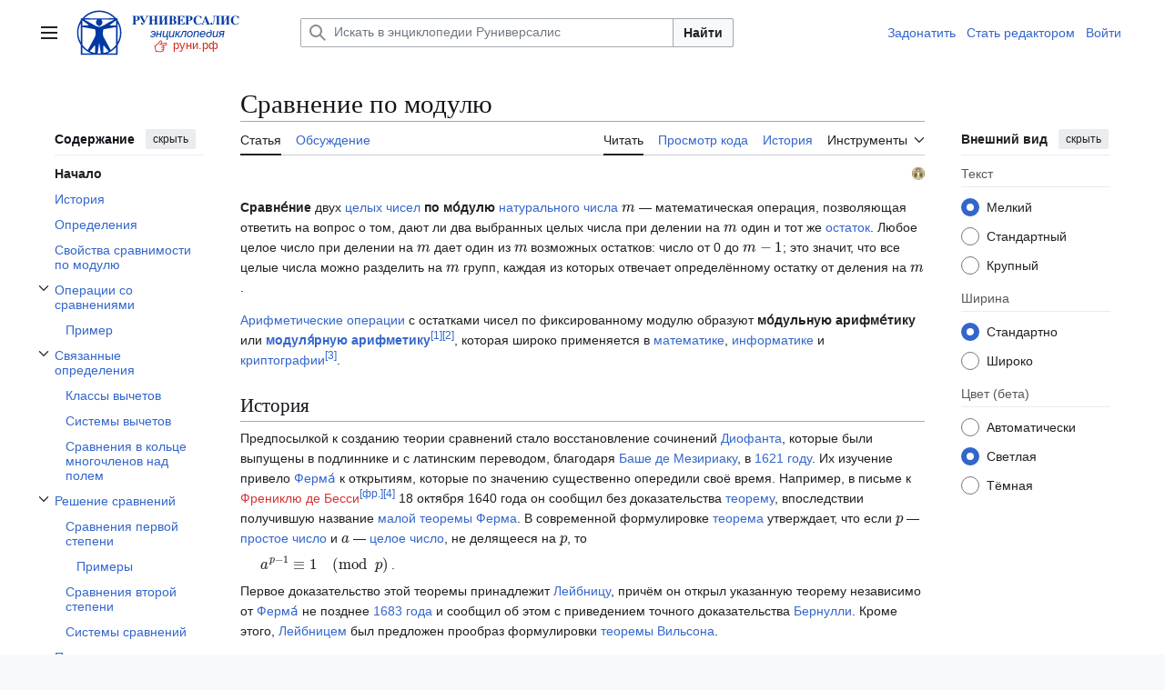

--- FILE ---
content_type: text/html; charset=UTF-8
request_url: https://xn--h1ajim.xn--p1ai/%D0%A1%D1%80%D0%B0%D0%B2%D0%BD%D0%B5%D0%BD%D0%B8%D0%B5_%D0%BF%D0%BE_%D0%BC%D0%BE%D0%B4%D1%83%D0%BB%D1%8E
body_size: 36695
content:
<!DOCTYPE html>
<html class="client-nojs vector-feature-language-in-header-enabled vector-feature-language-in-main-page-header-disabled vector-feature-sticky-header-disabled vector-feature-page-tools-pinned-disabled vector-feature-toc-pinned-clientpref-1 vector-feature-main-menu-pinned-disabled vector-feature-limited-width-clientpref-1 vector-feature-limited-width-content-enabled vector-feature-custom-font-size-clientpref-0 vector-feature-appearance-pinned-clientpref-1 vector-feature-night-mode-enabled skin-theme-clientpref-day vector-toc-available" lang="ru" dir="ltr">
<head>
<meta charset="UTF-8">
<title>Сравнение по модулю — Энциклопедия Руниверсалис</title>
<script>(function(){var className="client-js vector-feature-language-in-header-enabled vector-feature-language-in-main-page-header-disabled vector-feature-sticky-header-disabled vector-feature-page-tools-pinned-disabled vector-feature-toc-pinned-clientpref-1 vector-feature-main-menu-pinned-disabled vector-feature-limited-width-clientpref-1 vector-feature-limited-width-content-enabled vector-feature-custom-font-size-clientpref-0 vector-feature-appearance-pinned-clientpref-1 vector-feature-night-mode-enabled skin-theme-clientpref-day vector-toc-available";var cookie=document.cookie.match(/(?:^|; )runi_090922_mwsk_mwclientpreferences=([^;]+)/);if(cookie){cookie[1].split('%2C').forEach(function(pref){className=className.replace(new RegExp('(^| )'+pref.replace(/-clientpref-\w+$|[^\w-]+/g,'')+'-clientpref-\\w+( |$)'),'$1'+pref+'$2');});}document.documentElement.className=className;}());RLCONF={"wgBreakFrames":false,"wgSeparatorTransformTable":[",\t."," \t,"],"wgDigitTransformTable":["",""],"wgDefaultDateFormat":"dmy","wgMonthNames":["","январь","февраль","март","апрель","май","июнь","июль","август","сентябрь","октябрь","ноябрь","декабрь"],"wgRequestId":"42d477db823d446b2d762e0a","wgCanonicalNamespace":"","wgCanonicalSpecialPageName":false,"wgNamespaceNumber":0,"wgPageName":"Сравнение_по_модулю","wgTitle":"Сравнение по модулю","wgCurRevisionId":27327292,"wgRevisionId":27327292,"wgArticleId":5639533,"wgIsArticle":true,"wgIsRedirect":false,"wgAction":"view","wgUserName":null,"wgUserGroups":["*"],"wgCategories":["Руниверсалис:Cite web (не указан язык)","Руниверсалис:Статьи с текстом из источников со свободной лицензией","Руниверсалис:Статьи начального уровня","Математические отношения","Модульная арифметика","Дискретная математика","Делимость и остатки","Карл Фридрих Гаусс"],"wgPageViewLanguage":"ru","wgPageContentLanguage":"ru","wgPageContentModel":"wikitext","wgRelevantPageName":"Сравнение_по_модулю","wgRelevantArticleId":5639533,"wgIsProbablyEditable":false,"wgRelevantPageIsProbablyEditable":false,"wgRestrictionEdit":[],"wgRestrictionMove":[],"wgVisualEditor":{"pageLanguageCode":"ru","pageLanguageDir":"ltr","pageVariantFallbacks":"ru"},"wgCiteReferencePreviewsActive":true,"wgMediaViewerOnClick":true,"wgMediaViewerEnabledByDefault":true,"wgMFDisplayWikibaseDescriptions":{"search":false,"watchlist":false,"tagline":false},"wgPopupsFlags":0,"wgSmjUseCdn":true,"wgSmjUseChem":true,"wgSmjDisplayMath":[],"wgSmjExtraInlineMath":[],"wgSmjScale":1,"wgSmjEnableMenu":true,"wgSmjDisplayAlign":"left","wgEditSubmitButtonLabelPublish":false,"wgCheckUserClientHintsHeadersJsApi":["architecture","bitness","brands","fullVersionList","mobile","model","platform","platformVersion"]};
RLSTATE={"ext.gadget.common-site":"ready","ext.gadget.darkModeFixes":"ready","site.styles":"ready","user.styles":"ready","user":"ready","user.options":"loading","ext.cite.styles":"ready","skins.vector.search.codex.styles":"ready","skins.vector.styles":"ready","skins.vector.icons":"ready","jquery.makeCollapsible.styles":"ready","ext.visualEditor.desktopArticleTarget.noscript":"ready"};RLPAGEMODULES=["ext.SimpleMathJax","ext.cite.ux-enhancements","site","mediawiki.page.ready","jquery.makeCollapsible","mediawiki.toc","skins.vector.js","ext.visualEditor.desktopArticleTarget.init","ext.visualEditor.targetLoader","ext.gadget.collapserefs","ext.gadget.edittop","mmv.bootstrap","ext.checkUser.clientHints","ext.popups"];</script>
<script>(RLQ=window.RLQ||[]).push(function(){mw.loader.impl(function(){return["user.options@12s5i",function($,jQuery,require,module){mw.user.tokens.set({"patrolToken":"+\\","watchToken":"+\\","csrfToken":"+\\"});
}];});});</script>
<link rel="stylesheet" href="/load.php?lang=ru&amp;modules=ext.cite.styles%7Cext.visualEditor.desktopArticleTarget.noscript%7Cjquery.makeCollapsible.styles%7Cskins.vector.icons%2Cstyles%7Cskins.vector.search.codex.styles&amp;only=styles&amp;skin=vector-2022">
<script async="" src="/load.php?lang=ru&amp;modules=startup&amp;only=scripts&amp;raw=1&amp;skin=vector-2022"></script>
<meta name="ResourceLoaderDynamicStyles" content="">
<link rel="stylesheet" href="/load.php?lang=ru&amp;modules=ext.gadget.common-site%2CdarkModeFixes&amp;only=styles&amp;skin=vector-2022">
<link rel="stylesheet" href="/load.php?lang=ru&amp;modules=site.styles&amp;only=styles&amp;skin=vector-2022">
<meta name="generator" content="MediaWiki 1.43.5">
<meta name="robots" content="max-image-preview:standard">
<meta name="format-detection" content="telephone=no">
<meta name="twitter:card" content="summary_large_image">
<meta name="viewport" content="width=1120">
<link rel="icon" href="/favicon.svg">
<link rel="search" type="application/opensearchdescription+xml" href="/rest.php/v1/search" title="Руниверсалис (ru)">
<link rel="EditURI" type="application/rsd+xml" href="https://xn--h1ajim.xn--p1ai/api.php?action=rsd">
<link rel="license" href="/%D0%A0%D1%83%D0%BD%D0%B8%D0%B2%D0%B5%D1%80%D1%81%D0%B0%D0%BB%D0%B8%D1%81:%D0%A2%D0%B5%D0%BA%D1%81%D1%82_%D0%BB%D0%B8%D1%86%D0%B5%D0%BD%D0%B7%D0%B8%D0%B8_Creative_Commons_Attribution-ShareAlike_3.0_Unported">
<link rel="alternate" type="application/atom+xml" title="Руниверсалис — Atom-лента" href="/index.php?title=%D0%A1%D0%BB%D1%83%D0%B6%D0%B5%D0%B1%D0%BD%D0%B0%D1%8F:%D0%A1%D0%B2%D0%B5%D0%B6%D0%B8%D0%B5_%D0%BF%D1%80%D0%B0%D0%B2%D0%BA%D0%B8&amp;feed=atom">
<meta property="og:title" content="Сравнение по модулю">
<meta property="og:site_name" content="Руниверсалис">
<meta property="og:url" content="https://xn--h1ajim.xn--p1ai/%D0%A1%D1%80%D0%B0%D0%B2%D0%BD%D0%B5%D0%BD%D0%B8%D0%B5_%D0%BF%D0%BE_%D0%BC%D0%BE%D0%B4%D1%83%D0%BB%D1%8E">
<meta property="og:image" content="https://xn--h1ajim.xn--p1ai/resources/assets/logo-1x-135px.png">
<meta property="article:modified_time" content="2025-02-06T22:19:49Z">
<meta property="article:published_time" content="2025-02-06T22:19:49Z">
<script type="application/ld+json">{"@context":"http:\/\/schema.org","@type":"Article","name":"\u0421\u0440\u0430\u0432\u043d\u0435\u043d\u0438\u0435 \u043f\u043e \u043c\u043e\u0434\u0443\u043b\u044e \u2014 \u042d\u043d\u0446\u0438\u043a\u043b\u043e\u043f\u0435\u0434\u0438\u044f \u0420\u0443\u043d\u0438\u0432\u0435\u0440\u0441\u0430\u043b\u0438\u0441","headline":"\u0421\u0440\u0430\u0432\u043d\u0435\u043d\u0438\u0435 \u043f\u043e \u043c\u043e\u0434\u0443\u043b\u044e \u2014 \u042d\u043d\u0446\u0438\u043a\u043b\u043e\u043f\u0435\u0434\u0438\u044f \u0420\u0443\u043d\u0438\u0432\u0435\u0440\u0441\u0430\u043b\u0438\u0441","mainEntityOfPage":"\u0421\u0440\u0430\u0432\u043d\u0435\u043d\u0438\u0435 \u043f\u043e \u043c\u043e\u0434\u0443\u043b\u044e","identifier":"https:\/\/xn--h1ajim.xn--p1ai\/%D0%A1%D1%80%D0%B0%D0%B2%D0%BD%D0%B5%D0%BD%D0%B8%D0%B5_%D0%BF%D0%BE_%D0%BC%D0%BE%D0%B4%D1%83%D0%BB%D1%8E","url":"https:\/\/xn--h1ajim.xn--p1ai\/%D0%A1%D1%80%D0%B0%D0%B2%D0%BD%D0%B5%D0%BD%D0%B8%D0%B5_%D0%BF%D0%BE_%D0%BC%D0%BE%D0%B4%D1%83%D0%BB%D1%8E","dateModified":"2025-02-06T22:19:49Z","datePublished":"2025-02-06T22:19:49Z","image":{"@type":"ImageObject","url":"https:\/\/xn--h1ajim.xn--p1ai\/resources\/assets\/logo-1x-135px.png"},"author":{"@type":"Organization","name":"\u0420\u0443\u043d\u0438\u0432\u0435\u0440\u0441\u0430\u043b\u0438\u0441","url":"https:\/\/xn--h1ajim.xn--p1ai","logo":{"@type":"ImageObject","url":"https:\/\/xn--h1ajim.xn--p1ai\/resources\/assets\/logo-1x-135px.png","caption":"\u0420\u0443\u043d\u0438\u0432\u0435\u0440\u0441\u0430\u043b\u0438\u0441"}},"publisher":{"@type":"Organization","name":"\u0420\u0443\u043d\u0438\u0432\u0435\u0440\u0441\u0430\u043b\u0438\u0441","url":"https:\/\/xn--h1ajim.xn--p1ai","logo":{"@type":"ImageObject","url":"https:\/\/xn--h1ajim.xn--p1ai\/resources\/assets\/logo-1x-135px.png","caption":"\u0420\u0443\u043d\u0438\u0432\u0435\u0440\u0441\u0430\u043b\u0438\u0441"}},"potentialAction":{"@type":"SearchAction","target":"https:\/\/xn--h1ajim.xn--p1ai\/index.php?title=%D0%A1%D0%BB%D1%83%D0%B6%D0%B5%D0%B1%D0%BD%D0%B0%D1%8F:Search&search={search_term}","query-input":"required name=search_term"}}</script>
</head>
<body class="skin--responsive skin-vector skin-vector-search-vue mediawiki ltr sitedir-ltr mw-hide-empty-elt ns-0 ns-subject page-Сравнение_по_модулю rootpage-Сравнение_по_модулю skin-vector-2022 action-view"><a class="mw-jump-link" href="#bodyContent">Перейти к содержанию</a>
<div class="vector-header-container">
	<header class="vector-header mw-header">
		<div class="vector-header-start">
			<nav class="vector-main-menu-landmark" aria-label="Сайт">
				
<div id="vector-main-menu-dropdown" class="vector-dropdown vector-main-menu-dropdown vector-button-flush-left vector-button-flush-right"  >
	<input type="checkbox" id="vector-main-menu-dropdown-checkbox" role="button" aria-haspopup="true" data-event-name="ui.dropdown-vector-main-menu-dropdown" class="vector-dropdown-checkbox "  aria-label="Главное меню"  >
	<label id="vector-main-menu-dropdown-label" for="vector-main-menu-dropdown-checkbox" class="vector-dropdown-label cdx-button cdx-button--fake-button cdx-button--fake-button--enabled cdx-button--weight-quiet cdx-button--icon-only " aria-hidden="true"  ><span class="vector-icon mw-ui-icon-menu mw-ui-icon-wikimedia-menu"></span>

<span class="vector-dropdown-label-text">Главное меню</span>
	</label>
	<div class="vector-dropdown-content">


				<div id="vector-main-menu-unpinned-container" class="vector-unpinned-container">
		
<div id="vector-main-menu" class="vector-main-menu vector-pinnable-element">
	<div
	class="vector-pinnable-header vector-main-menu-pinnable-header vector-pinnable-header-unpinned"
	data-feature-name="main-menu-pinned"
	data-pinnable-element-id="vector-main-menu"
	data-pinned-container-id="vector-main-menu-pinned-container"
	data-unpinned-container-id="vector-main-menu-unpinned-container"
>
	<div class="vector-pinnable-header-label">Главное меню</div>
	<button class="vector-pinnable-header-toggle-button vector-pinnable-header-pin-button" data-event-name="pinnable-header.vector-main-menu.pin">переместить в боковую панель</button>
	<button class="vector-pinnable-header-toggle-button vector-pinnable-header-unpin-button" data-event-name="pinnable-header.vector-main-menu.unpin">скрыть</button>
</div>

	
<div id="p-navigation" class="vector-menu mw-portlet mw-portlet-navigation"  >
	<div class="vector-menu-heading">
		Навигация
	</div>
	<div class="vector-menu-content">
		
		<ul class="vector-menu-content-list">
			
			<li id="n-mainpage-description" class="mw-list-item"><a href="/%D0%97%D0%B0%D0%B3%D0%BB%D0%B0%D0%B2%D0%BD%D0%B0%D1%8F_%D1%81%D1%82%D1%80%D0%B0%D0%BD%D0%B8%D1%86%D0%B0" title="Перейти на заглавную страницу [z]" accesskey="z"><span>Заглавная страница</span></a></li><li id="n-Пантеон" class="mw-list-item"><a href="/%D0%A0%D1%83%D0%BD%D0%B8%D0%B2%D0%B5%D1%80%D1%81%D0%B0%D0%BB%D0%B8%D1%81:%D0%9F%D0%B0%D0%BD%D1%82%D0%B5%D0%BE%D0%BD"><span>Пантеон</span></a></li><li id="n-recentchanges" class="mw-list-item"><a href="/%D0%A1%D0%BB%D1%83%D0%B6%D0%B5%D0%B1%D0%BD%D0%B0%D1%8F:%D0%A1%D0%B2%D0%B5%D0%B6%D0%B8%D0%B5_%D0%BF%D1%80%D0%B0%D0%B2%D0%BA%D0%B8" title="Список последних изменений [r]" accesskey="r"><span>Свежие правки</span></a></li><li id="n-Новые-страницы" class="mw-list-item"><a href="/%D0%A1%D0%BB%D1%83%D0%B6%D0%B5%D0%B1%D0%BD%D0%B0%D1%8F:%D0%9D%D0%BE%D0%B2%D1%8B%D0%B5_%D1%81%D1%82%D1%80%D0%B0%D0%BD%D0%B8%D1%86%D1%8B"><span>Новые страницы</span></a></li><li id="n-randompage" class="mw-list-item"><a href="/%D0%A1%D0%BB%D1%83%D0%B6%D0%B5%D0%B1%D0%BD%D0%B0%D1%8F:%D0%A1%D0%BB%D1%83%D1%87%D0%B0%D0%B9%D0%BD%D0%B0%D1%8F_%D1%81%D1%82%D1%80%D0%B0%D0%BD%D0%B8%D1%86%D0%B0" title="Посмотреть случайно выбранную страницу [x]" accesskey="x"><span>Случайная страница</span></a></li><li id="n-Форум" class="mw-list-item"><a href="/%D0%A0%D1%83%D0%BD%D0%B8%D0%B2%D0%B5%D1%80%D1%81%D0%B0%D0%BB%D0%B8%D1%81:%D0%A4%D0%BE%D1%80%D1%83%D0%BC"><span>Форум</span></a></li><li id="n-Стать-редактором-Руни" class="mw-list-item"><a href="/%D0%A0%D1%83%D0%BD%D0%B8%D0%B2%D0%B5%D1%80%D1%81%D0%B0%D0%BB%D0%B8%D1%81:%D0%A0%D0%95%D0%94"><span>Стать редактором Руни</span></a></li>
		</ul>
		
	</div>
</div>

	
	
<div id="p-Сообщить_об_ошибке/нарушении:" class="vector-menu mw-portlet mw-portlet-Сообщить_об_ошибке_нарушении"  >
	<div class="vector-menu-heading">
		Сообщить об ошибке/нарушении:
	</div>
	<div class="vector-menu-content">
		
		<ul class="vector-menu-content-list">
			
			<li id="n-Через-Телеграм" class="mw-list-item"><a href="https://t.me/runireport" rel="nofollow"><span>Через Телеграм</span></a></li><li id="n-Электронной-почтой" class="mw-list-item"><a href="mailto:runireport@ya.ru" rel="nofollow"><span>Электронной почтой</span></a></li><li id="n-Через-VK-чат" class="mw-list-item"><a href="https://vk.me/join/_pS1WCEzi2q5ZZBzQxHm0Lhq0_ecPoKa1DE=" rel="nofollow"><span>Через VK-чат</span></a></li>
		</ul>
		
	</div>
</div>

<div id="p-Поддержать_Руниверсалис:" class="vector-menu mw-portlet mw-portlet-Поддержать_Руниверсалис"  >
	<div class="vector-menu-heading">
		Поддержать Руниверсалис:
	</div>
	<div class="vector-menu-content">
		
		<ul class="vector-menu-content-list">
			
			<li id="n-Подарком-через-Юmoney" class="mw-list-item"><a href="https://yoomoney.ru/to/410018838823167" rel="nofollow"><span>Подарком через Юmoney</span></a></li>
		</ul>
		
	</div>
</div>

<div id="p-Руни_в_соцсетях:" class="vector-menu mw-portlet mw-portlet-Руни_в_соцсетях"  >
	<div class="vector-menu-heading">
		Руни в соцсетях:
	</div>
	<div class="vector-menu-content">
		
		<ul class="vector-menu-content-list">
			
			<li id="n-Телеграм" class="mw-list-item"><a href="https://t.me/runiversalis" rel="nofollow"><span>Телеграм</span></a></li><li id="n-ВКонтакте" class="mw-list-item"><a href="https://vk.com/runiversalis" rel="nofollow"><span>ВКонтакте</span></a></li><li id="n-Одноклассники" class="mw-list-item"><a href="https://ok.ru/group/70000005336931" rel="nofollow"><span>Одноклассники</span></a></li><li id="n-Дзен" class="mw-list-item"><a href="https://zen.yandex.ru/runiversalis" rel="nofollow"><span>Дзен</span></a></li>
		</ul>
		
	</div>
</div>

<div id="p-In_English:" class="vector-menu mw-portlet mw-portlet-In_English"  >
	<div class="vector-menu-heading">
		In English:
	</div>
	<div class="vector-menu-content">
		
		<ul class="vector-menu-content-list">
			
			<li id="n-Runiversalis" class="mw-list-item"><a href="https://runiversalis.ru" rel="nofollow"><span>Runiversalis</span></a></li>
		</ul>
		
	</div>
</div>

</div>

				</div>

	</div>
</div>

		</nav>
			
<a href="/%D0%97%D0%B0%D0%B3%D0%BB%D0%B0%D0%B2%D0%BD%D0%B0%D1%8F_%D1%81%D1%82%D1%80%D0%B0%D0%BD%D0%B8%D1%86%D0%B0" class="mw-logo">
	<img class="mw-logo-icon" src="/resources/assets/logo-icon-100px.svg" alt="" aria-hidden="true" height="50" width="50">
	<span class="mw-logo-container skin-invert">
		<img class="mw-logo-wordmark" alt="Руниверсалис" src="/resources/assets/wordmark.svg" style="width: 7.75em; height: 1.25em;">
		<img class="mw-logo-tagline" alt="" src="/resources/assets/tagline.svg" width="124" height="30" style="width: 7.75em; height: 1.875em;">
	</span>
</a>

		</div>
		<div class="vector-header-end">
			
<div id="p-search" role="search" class="vector-search-box-vue  vector-search-box-collapses vector-search-box-show-thumbnail vector-search-box-auto-expand-width vector-search-box">
	<a href="/%D0%A1%D0%BB%D1%83%D0%B6%D0%B5%D0%B1%D0%BD%D0%B0%D1%8F:%D0%9F%D0%BE%D0%B8%D1%81%D0%BA" class="cdx-button cdx-button--fake-button cdx-button--fake-button--enabled cdx-button--weight-quiet cdx-button--icon-only search-toggle" title="Искать в Руниверсалис [f]" accesskey="f"><span class="vector-icon mw-ui-icon-search mw-ui-icon-wikimedia-search"></span>

<span>Поиск</span>
	</a>
	<div class="vector-typeahead-search-container">
		<div class="cdx-typeahead-search cdx-typeahead-search--show-thumbnail cdx-typeahead-search--auto-expand-width">
			<form action="/index.php" id="searchform" class="cdx-search-input cdx-search-input--has-end-button">
				<div id="simpleSearch" class="cdx-search-input__input-wrapper"  data-search-loc="header-moved">
					<div class="cdx-text-input cdx-text-input--has-start-icon">
						<input
							class="cdx-text-input__input"
							 type="search" name="search" placeholder="Искать в энциклопедии Руниверсалис" aria-label="Искать в энциклопедии Руниверсалис" autocapitalize="sentences" title="Искать в Руниверсалис [f]" accesskey="f" id="searchInput"
							>
						<span class="cdx-text-input__icon cdx-text-input__start-icon"></span>
					</div>
					<input type="hidden" name="title" value="Служебная:Поиск">
				</div>
				<button class="cdx-button cdx-search-input__end-button">Найти</button>
			</form>
		</div>
	</div>
</div>

			<nav class="vector-user-links vector-user-links-wide" aria-label="Персональные инструменты">
	<div class="vector-user-links-main">
	
<div id="p-vector-user-menu-preferences" class="vector-menu mw-portlet emptyPortlet"  >
	<div class="vector-menu-content">
		
		<ul class="vector-menu-content-list">
			
			
		</ul>
		
	</div>
</div>

	
<div id="p-vector-user-menu-userpage" class="vector-menu mw-portlet emptyPortlet"  >
	<div class="vector-menu-content">
		
		<ul class="vector-menu-content-list">
			
			
		</ul>
		
	</div>
</div>

	<nav class="vector-appearance-landmark" aria-label="Внешний вид">
		
<div id="vector-appearance-dropdown" class="vector-dropdown "  title="Измените внешний вид страницы, размер, ширину и цвет шрифта." >
	<input type="checkbox" id="vector-appearance-dropdown-checkbox" role="button" aria-haspopup="true" data-event-name="ui.dropdown-vector-appearance-dropdown" class="vector-dropdown-checkbox "  aria-label="Внешний вид"  >
	<label id="vector-appearance-dropdown-label" for="vector-appearance-dropdown-checkbox" class="vector-dropdown-label cdx-button cdx-button--fake-button cdx-button--fake-button--enabled cdx-button--weight-quiet cdx-button--icon-only " aria-hidden="true"  ><span class="vector-icon mw-ui-icon-appearance mw-ui-icon-wikimedia-appearance"></span>

<span class="vector-dropdown-label-text">Внешний вид</span>
	</label>
	<div class="vector-dropdown-content">


			<div id="vector-appearance-unpinned-container" class="vector-unpinned-container">
				
			</div>
		
	</div>
</div>

	</nav>
	
<div id="p-vector-user-menu-notifications" class="vector-menu mw-portlet emptyPortlet"  >
	<div class="vector-menu-content">
		
		<ul class="vector-menu-content-list">
			
			
		</ul>
		
	</div>
</div>

	
<div id="p-vector-user-menu-overflow" class="vector-menu mw-portlet"  >
	<div class="vector-menu-content">
		
		<ul class="vector-menu-content-list">
			<li id="pt-login-2" class="user-links-collapsible-item mw-list-item user-links-collapsible-item"><a data-mw="interface" href="/index.php?title=%D0%A1%D0%BB%D1%83%D0%B6%D0%B5%D0%B1%D0%BD%D0%B0%D1%8F:%D0%92%D1%85%D0%BE%D0%B4&amp;returnto=%D0%A1%D1%80%D0%B0%D0%B2%D0%BD%D0%B5%D0%BD%D0%B8%D0%B5+%D0%BF%D0%BE+%D0%BC%D0%BE%D0%B4%D1%83%D0%BB%D1%8E" title="Здесь можно зарегистрироваться в системе, но это необязательно. [o]" accesskey="o" class=""><span>Войти</span></a>
</li>

			
		</ul>
		
	</div>
</div>

	</div>
	
<div id="vector-user-links-dropdown" class="vector-dropdown vector-user-menu vector-button-flush-right vector-user-menu-logged-out user-links-collapsible-item"  title="Больше возможностей" >
	<input type="checkbox" id="vector-user-links-dropdown-checkbox" role="button" aria-haspopup="true" data-event-name="ui.dropdown-vector-user-links-dropdown" class="vector-dropdown-checkbox "  aria-label="Персональные инструменты"  >
	<label id="vector-user-links-dropdown-label" for="vector-user-links-dropdown-checkbox" class="vector-dropdown-label cdx-button cdx-button--fake-button cdx-button--fake-button--enabled cdx-button--weight-quiet cdx-button--icon-only " aria-hidden="true"  ><span class="vector-icon mw-ui-icon-ellipsis mw-ui-icon-wikimedia-ellipsis"></span>

<span class="vector-dropdown-label-text">Персональные инструменты</span>
	</label>
	<div class="vector-dropdown-content">


		
<div id="p-personal" class="vector-menu mw-portlet mw-portlet-personal user-links-collapsible-item"  title="Пользовательское меню" >
	<div class="vector-menu-content">
		
		<ul class="vector-menu-content-list">
			
			<li id="pt-login" class="user-links-collapsible-item mw-list-item"><a href="/index.php?title=%D0%A1%D0%BB%D1%83%D0%B6%D0%B5%D0%B1%D0%BD%D0%B0%D1%8F:%D0%92%D1%85%D0%BE%D0%B4&amp;returnto=%D0%A1%D1%80%D0%B0%D0%B2%D0%BD%D0%B5%D0%BD%D0%B8%D0%B5+%D0%BF%D0%BE+%D0%BC%D0%BE%D0%B4%D1%83%D0%BB%D1%8E" title="Здесь можно зарегистрироваться в системе, но это необязательно. [o]" accesskey="o"><span class="vector-icon mw-ui-icon-logIn mw-ui-icon-wikimedia-logIn"></span> <span>Войти</span></a></li>
		</ul>
		
	</div>
</div>

	
	</div>
</div>

</nav>

		</div>
	</header>
</div>
<div class="mw-page-container">
	<div class="mw-page-container-inner">
		<div class="vector-sitenotice-container">
			<div id="siteNotice"></div>
		</div>
		<div class="vector-column-start">
			<div class="vector-main-menu-container">
		<div id="mw-navigation">
			<nav id="mw-panel" class="vector-main-menu-landmark" aria-label="Сайт">
				<div id="vector-main-menu-pinned-container" class="vector-pinned-container">
				
				</div>
		</nav>
		</div>
	</div>
	<div class="vector-sticky-pinned-container">
				<nav id="mw-panel-toc" aria-label="Содержание" data-event-name="ui.sidebar-toc" class="mw-table-of-contents-container vector-toc-landmark">
					<div id="vector-toc-pinned-container" class="vector-pinned-container">
					<div id="vector-toc" class="vector-toc vector-pinnable-element">
	<div
	class="vector-pinnable-header vector-toc-pinnable-header vector-pinnable-header-pinned"
	data-feature-name="toc-pinned"
	data-pinnable-element-id="vector-toc"
	
	
>
	<h2 class="vector-pinnable-header-label">Содержание</h2>
	<button class="vector-pinnable-header-toggle-button vector-pinnable-header-pin-button" data-event-name="pinnable-header.vector-toc.pin">переместить в боковую панель</button>
	<button class="vector-pinnable-header-toggle-button vector-pinnable-header-unpin-button" data-event-name="pinnable-header.vector-toc.unpin">скрыть</button>
</div>


	<ul class="vector-toc-contents" id="mw-panel-toc-list">
		<li id="toc-mw-content-text"
			class="vector-toc-list-item vector-toc-level-1">
			<a href="#" class="vector-toc-link">
				<div class="vector-toc-text">Начало</div>
			</a>
		</li>
		<li id="toc-История"
		class="vector-toc-list-item vector-toc-level-1 vector-toc-list-item-expanded">
		<a class="vector-toc-link" href="#История">
			<div class="vector-toc-text">
				<span class="vector-toc-numb">1</span>
				<span>История</span>
			</div>
		</a>
		
		<ul id="toc-История-sublist" class="vector-toc-list">
		</ul>
	</li>
	<li id="toc-Определения"
		class="vector-toc-list-item vector-toc-level-1 vector-toc-list-item-expanded">
		<a class="vector-toc-link" href="#Определения">
			<div class="vector-toc-text">
				<span class="vector-toc-numb">2</span>
				<span>Определения</span>
			</div>
		</a>
		
		<ul id="toc-Определения-sublist" class="vector-toc-list">
		</ul>
	</li>
	<li id="toc-Свойства_сравнимости_по_модулю"
		class="vector-toc-list-item vector-toc-level-1 vector-toc-list-item-expanded">
		<a class="vector-toc-link" href="#Свойства_сравнимости_по_модулю">
			<div class="vector-toc-text">
				<span class="vector-toc-numb">3</span>
				<span>Свойства сравнимости по модулю</span>
			</div>
		</a>
		
		<ul id="toc-Свойства_сравнимости_по_модулю-sublist" class="vector-toc-list">
		</ul>
	</li>
	<li id="toc-Операции_со_сравнениями"
		class="vector-toc-list-item vector-toc-level-1 vector-toc-list-item-expanded">
		<a class="vector-toc-link" href="#Операции_со_сравнениями">
			<div class="vector-toc-text">
				<span class="vector-toc-numb">4</span>
				<span>Операции со сравнениями</span>
			</div>
		</a>
		
			<button aria-controls="toc-Операции_со_сравнениями-sublist" class="cdx-button cdx-button--weight-quiet cdx-button--icon-only vector-toc-toggle">
				<span class="vector-icon mw-ui-icon-wikimedia-expand"></span>
				<span>Отобразить/Скрыть подраздел Операции со сравнениями</span>
			</button>
		
		<ul id="toc-Операции_со_сравнениями-sublist" class="vector-toc-list">
			<li id="toc-Пример"
			class="vector-toc-list-item vector-toc-level-2">
			<a class="vector-toc-link" href="#Пример">
				<div class="vector-toc-text">
					<span class="vector-toc-numb">4.1</span>
					<span>Пример</span>
				</div>
			</a>
			
			<ul id="toc-Пример-sublist" class="vector-toc-list">
			</ul>
		</li>
	</ul>
	</li>
	<li id="toc-Связанные_определения"
		class="vector-toc-list-item vector-toc-level-1 vector-toc-list-item-expanded">
		<a class="vector-toc-link" href="#Связанные_определения">
			<div class="vector-toc-text">
				<span class="vector-toc-numb">5</span>
				<span>Связанные определения</span>
			</div>
		</a>
		
			<button aria-controls="toc-Связанные_определения-sublist" class="cdx-button cdx-button--weight-quiet cdx-button--icon-only vector-toc-toggle">
				<span class="vector-icon mw-ui-icon-wikimedia-expand"></span>
				<span>Отобразить/Скрыть подраздел Связанные определения</span>
			</button>
		
		<ul id="toc-Связанные_определения-sublist" class="vector-toc-list">
			<li id="toc-Классы_вычетов"
			class="vector-toc-list-item vector-toc-level-2">
			<a class="vector-toc-link" href="#Классы_вычетов">
				<div class="vector-toc-text">
					<span class="vector-toc-numb">5.1</span>
					<span>Классы вычетов</span>
				</div>
			</a>
			
			<ul id="toc-Классы_вычетов-sublist" class="vector-toc-list">
			</ul>
		</li>
		<li id="toc-Системы_вычетов"
			class="vector-toc-list-item vector-toc-level-2">
			<a class="vector-toc-link" href="#Системы_вычетов">
				<div class="vector-toc-text">
					<span class="vector-toc-numb">5.2</span>
					<span>Системы вычетов</span>
				</div>
			</a>
			
			<ul id="toc-Системы_вычетов-sublist" class="vector-toc-list">
			</ul>
		</li>
		<li id="toc-Сравнения_в_кольце_многочленов_над_полем"
			class="vector-toc-list-item vector-toc-level-2">
			<a class="vector-toc-link" href="#Сравнения_в_кольце_многочленов_над_полем">
				<div class="vector-toc-text">
					<span class="vector-toc-numb">5.3</span>
					<span>Сравнения в кольце многочленов над полем</span>
				</div>
			</a>
			
			<ul id="toc-Сравнения_в_кольце_многочленов_над_полем-sublist" class="vector-toc-list">
			</ul>
		</li>
	</ul>
	</li>
	<li id="toc-Решение_сравнений"
		class="vector-toc-list-item vector-toc-level-1 vector-toc-list-item-expanded">
		<a class="vector-toc-link" href="#Решение_сравнений">
			<div class="vector-toc-text">
				<span class="vector-toc-numb">6</span>
				<span>Решение сравнений</span>
			</div>
		</a>
		
			<button aria-controls="toc-Решение_сравнений-sublist" class="cdx-button cdx-button--weight-quiet cdx-button--icon-only vector-toc-toggle">
				<span class="vector-icon mw-ui-icon-wikimedia-expand"></span>
				<span>Отобразить/Скрыть подраздел Решение сравнений</span>
			</button>
		
		<ul id="toc-Решение_сравнений-sublist" class="vector-toc-list">
			<li id="toc-Сравнения_первой_степени"
			class="vector-toc-list-item vector-toc-level-2">
			<a class="vector-toc-link" href="#Сравнения_первой_степени">
				<div class="vector-toc-text">
					<span class="vector-toc-numb">6.1</span>
					<span>Сравнения первой степени</span>
				</div>
			</a>
			
			<ul id="toc-Сравнения_первой_степени-sublist" class="vector-toc-list">
				<li id="toc-Примеры"
			class="vector-toc-list-item vector-toc-level-3">
			<a class="vector-toc-link" href="#Примеры">
				<div class="vector-toc-text">
					<span class="vector-toc-numb">6.1.1</span>
					<span>Примеры</span>
				</div>
			</a>
			
			<ul id="toc-Примеры-sublist" class="vector-toc-list">
			</ul>
		</li>
	</ul>
		</li>
		<li id="toc-Сравнения_второй_степени"
			class="vector-toc-list-item vector-toc-level-2">
			<a class="vector-toc-link" href="#Сравнения_второй_степени">
				<div class="vector-toc-text">
					<span class="vector-toc-numb">6.2</span>
					<span>Сравнения второй степени</span>
				</div>
			</a>
			
			<ul id="toc-Сравнения_второй_степени-sublist" class="vector-toc-list">
			</ul>
		</li>
		<li id="toc-Системы_сравнений"
			class="vector-toc-list-item vector-toc-level-2">
			<a class="vector-toc-link" href="#Системы_сравнений">
				<div class="vector-toc-text">
					<span class="vector-toc-numb">6.3</span>
					<span>Системы сравнений</span>
				</div>
			</a>
			
			<ul id="toc-Системы_сравнений-sublist" class="vector-toc-list">
			</ul>
		</li>
	</ul>
	</li>
	<li id="toc-Применение"
		class="vector-toc-list-item vector-toc-level-1 vector-toc-list-item-expanded">
		<a class="vector-toc-link" href="#Применение">
			<div class="vector-toc-text">
				<span class="vector-toc-numb">7</span>
				<span>Применение</span>
			</div>
		</a>
		
		<ul id="toc-Применение-sublist" class="vector-toc-list">
		</ul>
	</li>
	<li id="toc-См._также"
		class="vector-toc-list-item vector-toc-level-1 vector-toc-list-item-expanded">
		<a class="vector-toc-link" href="#См._также">
			<div class="vector-toc-text">
				<span class="vector-toc-numb">8</span>
				<span>См. также</span>
			</div>
		</a>
		
		<ul id="toc-См._также-sublist" class="vector-toc-list">
		</ul>
	</li>
	<li id="toc-Примечания"
		class="vector-toc-list-item vector-toc-level-1 vector-toc-list-item-expanded">
		<a class="vector-toc-link" href="#Примечания">
			<div class="vector-toc-text">
				<span class="vector-toc-numb">9</span>
				<span>Примечания</span>
			</div>
		</a>
		
		<ul id="toc-Примечания-sublist" class="vector-toc-list">
		</ul>
	</li>
	<li id="toc-Литература"
		class="vector-toc-list-item vector-toc-level-1 vector-toc-list-item-expanded">
		<a class="vector-toc-link" href="#Литература">
			<div class="vector-toc-text">
				<span class="vector-toc-numb">10</span>
				<span>Литература</span>
			</div>
		</a>
		
		<ul id="toc-Литература-sublist" class="vector-toc-list">
		</ul>
	</li>
</ul>
</div>

					</div>
		</nav>
			</div>
		</div>
		<div class="mw-content-container">
			<main id="content" class="mw-body">
				<header class="mw-body-header vector-page-titlebar">
					<nav aria-label="Содержание" class="vector-toc-landmark">
						
<div id="vector-page-titlebar-toc" class="vector-dropdown vector-page-titlebar-toc vector-button-flush-left"  >
	<input type="checkbox" id="vector-page-titlebar-toc-checkbox" role="button" aria-haspopup="true" data-event-name="ui.dropdown-vector-page-titlebar-toc" class="vector-dropdown-checkbox "  aria-label="Отобразить/Скрыть содержание"  >
	<label id="vector-page-titlebar-toc-label" for="vector-page-titlebar-toc-checkbox" class="vector-dropdown-label cdx-button cdx-button--fake-button cdx-button--fake-button--enabled cdx-button--weight-quiet cdx-button--icon-only " aria-hidden="true"  ><span class="vector-icon mw-ui-icon-listBullet mw-ui-icon-wikimedia-listBullet"></span>

<span class="vector-dropdown-label-text">Отобразить/Скрыть содержание</span>
	</label>
	<div class="vector-dropdown-content">


							<div id="vector-page-titlebar-toc-unpinned-container" class="vector-unpinned-container">
			</div>
		
	</div>
</div>

					</nav>
					<h1 id="firstHeading" class="firstHeading mw-first-heading"><span class="mw-page-title-main">Сравнение по модулю</span></h1>
				</header>
				<div class="vector-page-toolbar">
					<div class="vector-page-toolbar-container">
						<div id="left-navigation">
							<nav aria-label="Пространства имён">
								
<div id="p-associated-pages" class="vector-menu vector-menu-tabs mw-portlet mw-portlet-associated-pages"  >
	<div class="vector-menu-content">
		
		<ul class="vector-menu-content-list">
			
			<li id="ca-nstab-main" class="selected vector-tab-noicon mw-list-item"><a href="/%D0%A1%D1%80%D0%B0%D0%B2%D0%BD%D0%B5%D0%BD%D0%B8%D0%B5_%D0%BF%D0%BE_%D0%BC%D0%BE%D0%B4%D1%83%D0%BB%D1%8E" title="Просмотреть контентную страницу [c]" accesskey="c"><span>Статья</span></a></li><li id="ca-talk" class="vector-tab-noicon mw-list-item"><a href="/%D0%9E%D0%B1%D1%81%D1%83%D0%B6%D0%B4%D0%B5%D0%BD%D0%B8%D0%B5:%D0%A1%D1%80%D0%B0%D0%B2%D0%BD%D0%B5%D0%BD%D0%B8%D0%B5_%D0%BF%D0%BE_%D0%BC%D0%BE%D0%B4%D1%83%D0%BB%D1%8E" rel="discussion" title="Обсуждение основной страницы [t]" accesskey="t"><span>Обсуждение</span></a></li>
		</ul>
		
	</div>
</div>

								
<div id="vector-variants-dropdown" class="vector-dropdown emptyPortlet"  >
	<input type="checkbox" id="vector-variants-dropdown-checkbox" role="button" aria-haspopup="true" data-event-name="ui.dropdown-vector-variants-dropdown" class="vector-dropdown-checkbox " aria-label="Изменить вариант языка"   >
	<label id="vector-variants-dropdown-label" for="vector-variants-dropdown-checkbox" class="vector-dropdown-label cdx-button cdx-button--fake-button cdx-button--fake-button--enabled cdx-button--weight-quiet" aria-hidden="true"  ><span class="vector-dropdown-label-text">русский</span>
	</label>
	<div class="vector-dropdown-content">


					
<div id="p-variants" class="vector-menu mw-portlet mw-portlet-variants emptyPortlet"  >
	<div class="vector-menu-content">
		
		<ul class="vector-menu-content-list">
			
			
		</ul>
		
	</div>
</div>

				
	</div>
</div>

							</nav>
						</div>
						<div id="right-navigation" class="vector-collapsible">
							<nav aria-label="Просмотры">
								
<div id="p-views" class="vector-menu vector-menu-tabs mw-portlet mw-portlet-views"  >
	<div class="vector-menu-content">
		
		<ul class="vector-menu-content-list">
			
			<li id="ca-view" class="selected vector-tab-noicon mw-list-item"><a href="/%D0%A1%D1%80%D0%B0%D0%B2%D0%BD%D0%B5%D0%BD%D0%B8%D0%B5_%D0%BF%D0%BE_%D0%BC%D0%BE%D0%B4%D1%83%D0%BB%D1%8E"><span>Читать</span></a></li><li id="ca-viewsource" class="vector-tab-noicon mw-list-item"><a href="/index.php?title=%D0%A1%D1%80%D0%B0%D0%B2%D0%BD%D0%B5%D0%BD%D0%B8%D0%B5_%D0%BF%D0%BE_%D0%BC%D0%BE%D0%B4%D1%83%D0%BB%D1%8E&amp;action=edit" title="Эта страница защищена от изменений.&#10;Вы можете посмотреть её исходный текст. [e]" accesskey="e"><span>Просмотр кода</span></a></li><li id="ca-history" class="vector-tab-noicon mw-list-item"><a href="/index.php?title=%D0%A1%D1%80%D0%B0%D0%B2%D0%BD%D0%B5%D0%BD%D0%B8%D0%B5_%D0%BF%D0%BE_%D0%BC%D0%BE%D0%B4%D1%83%D0%BB%D1%8E&amp;action=history" title="Журнал изменений страницы [h]" accesskey="h"><span>История</span></a></li>
		</ul>
		
	</div>
</div>

							</nav>
				
							<nav class="vector-page-tools-landmark" aria-label="Инструменты для страниц">
								
<div id="vector-page-tools-dropdown" class="vector-dropdown vector-page-tools-dropdown"  >
	<input type="checkbox" id="vector-page-tools-dropdown-checkbox" role="button" aria-haspopup="true" data-event-name="ui.dropdown-vector-page-tools-dropdown" class="vector-dropdown-checkbox "  aria-label="Инструменты"  >
	<label id="vector-page-tools-dropdown-label" for="vector-page-tools-dropdown-checkbox" class="vector-dropdown-label cdx-button cdx-button--fake-button cdx-button--fake-button--enabled cdx-button--weight-quiet" aria-hidden="true"  ><span class="vector-dropdown-label-text">Инструменты</span>
	</label>
	<div class="vector-dropdown-content">


									<div id="vector-page-tools-unpinned-container" class="vector-unpinned-container">
						
<div id="vector-page-tools" class="vector-page-tools vector-pinnable-element">
	<div
	class="vector-pinnable-header vector-page-tools-pinnable-header vector-pinnable-header-unpinned"
	data-feature-name="page-tools-pinned"
	data-pinnable-element-id="vector-page-tools"
	data-pinned-container-id="vector-page-tools-pinned-container"
	data-unpinned-container-id="vector-page-tools-unpinned-container"
>
	<div class="vector-pinnable-header-label">Инструменты</div>
	<button class="vector-pinnable-header-toggle-button vector-pinnable-header-pin-button" data-event-name="pinnable-header.vector-page-tools.pin">переместить в боковую панель</button>
	<button class="vector-pinnable-header-toggle-button vector-pinnable-header-unpin-button" data-event-name="pinnable-header.vector-page-tools.unpin">скрыть</button>
</div>

	
<div id="p-cactions" class="vector-menu mw-portlet mw-portlet-cactions emptyPortlet vector-has-collapsible-items"  title="Больше возможностей" >
	<div class="vector-menu-heading">
		Действия
	</div>
	<div class="vector-menu-content">
		
		<ul class="vector-menu-content-list">
			
			<li id="ca-more-view" class="selected vector-more-collapsible-item mw-list-item"><a href="/%D0%A1%D1%80%D0%B0%D0%B2%D0%BD%D0%B5%D0%BD%D0%B8%D0%B5_%D0%BF%D0%BE_%D0%BC%D0%BE%D0%B4%D1%83%D0%BB%D1%8E"><span>Читать</span></a></li><li id="ca-more-viewsource" class="vector-more-collapsible-item mw-list-item"><a href="/index.php?title=%D0%A1%D1%80%D0%B0%D0%B2%D0%BD%D0%B5%D0%BD%D0%B8%D0%B5_%D0%BF%D0%BE_%D0%BC%D0%BE%D0%B4%D1%83%D0%BB%D1%8E&amp;action=edit"><span>Просмотр кода</span></a></li><li id="ca-more-history" class="vector-more-collapsible-item mw-list-item"><a href="/index.php?title=%D0%A1%D1%80%D0%B0%D0%B2%D0%BD%D0%B5%D0%BD%D0%B8%D0%B5_%D0%BF%D0%BE_%D0%BC%D0%BE%D0%B4%D1%83%D0%BB%D1%8E&amp;action=history"><span>История</span></a></li>
		</ul>
		
	</div>
</div>

<div id="p-tb" class="vector-menu mw-portlet mw-portlet-tb"  >
	<div class="vector-menu-heading">
		Общие
	</div>
	<div class="vector-menu-content">
		
		<ul class="vector-menu-content-list">
			
			<li id="t-whatlinkshere" class="mw-list-item"><a href="/%D0%A1%D0%BB%D1%83%D0%B6%D0%B5%D0%B1%D0%BD%D0%B0%D1%8F:%D0%A1%D1%81%D1%8B%D0%BB%D0%BA%D0%B8_%D1%81%D1%8E%D0%B4%D0%B0/%D0%A1%D1%80%D0%B0%D0%B2%D0%BD%D0%B5%D0%BD%D0%B8%D0%B5_%D0%BF%D0%BE_%D0%BC%D0%BE%D0%B4%D1%83%D0%BB%D1%8E" title="Список всех страниц, ссылающихся на данную [j]" accesskey="j"><span>Ссылки сюда</span></a></li><li id="t-recentchangeslinked" class="mw-list-item"><a href="/%D0%A1%D0%BB%D1%83%D0%B6%D0%B5%D0%B1%D0%BD%D0%B0%D1%8F:%D0%A1%D0%B2%D1%8F%D0%B7%D0%B0%D0%BD%D0%BD%D1%8B%D0%B5_%D0%BF%D1%80%D0%B0%D0%B2%D0%BA%D0%B8/%D0%A1%D1%80%D0%B0%D0%B2%D0%BD%D0%B5%D0%BD%D0%B8%D0%B5_%D0%BF%D0%BE_%D0%BC%D0%BE%D0%B4%D1%83%D0%BB%D1%8E" rel="nofollow" title="Последние изменения в страницах, на которые ссылается эта страница [k]" accesskey="k"><span>Связанные правки</span></a></li><li id="t-specialpages" class="mw-list-item"><a href="/%D0%A1%D0%BB%D1%83%D0%B6%D0%B5%D0%B1%D0%BD%D0%B0%D1%8F:%D0%A1%D0%BF%D0%B5%D1%86%D1%81%D1%82%D1%80%D0%B0%D0%BD%D0%B8%D1%86%D1%8B" title="Список служебных страниц [q]" accesskey="q"><span>Служебные страницы</span></a></li><li id="t-print" class="mw-list-item"><a href="javascript:print();" rel="alternate" title="Версия этой страницы для печати [p]" accesskey="p"><span>Версия для печати</span></a></li><li id="t-permalink" class="mw-list-item"><a href="/index.php?title=%D0%A1%D1%80%D0%B0%D0%B2%D0%BD%D0%B5%D0%BD%D0%B8%D0%B5_%D0%BF%D0%BE_%D0%BC%D0%BE%D0%B4%D1%83%D0%BB%D1%8E&amp;oldid=27327292" title="Постоянная ссылка на эту версию страницы"><span>Постоянная ссылка</span></a></li><li id="t-info" class="mw-list-item"><a href="/index.php?title=%D0%A1%D1%80%D0%B0%D0%B2%D0%BD%D0%B5%D0%BD%D0%B8%D0%B5_%D0%BF%D0%BE_%D0%BC%D0%BE%D0%B4%D1%83%D0%BB%D1%8E&amp;action=info" title="Подробнее об этой странице"><span>Сведения о странице</span></a></li>
		</ul>
		
	</div>
</div>

</div>

									</div>
				
	</div>
</div>

							</nav>
						</div>
					</div>
				</div>
				<div class="vector-column-end">
					<div class="vector-sticky-pinned-container">
						<nav class="vector-page-tools-landmark" aria-label="Инструменты для страниц">
							<div id="vector-page-tools-pinned-container" class="vector-pinned-container">
				
							</div>
		</nav>
						<nav class="vector-appearance-landmark" aria-label="Внешний вид">
							<div id="vector-appearance-pinned-container" class="vector-pinned-container">
				<div id="vector-appearance" class="vector-appearance vector-pinnable-element">
	<div
	class="vector-pinnable-header vector-appearance-pinnable-header vector-pinnable-header-pinned"
	data-feature-name="appearance-pinned"
	data-pinnable-element-id="vector-appearance"
	data-pinned-container-id="vector-appearance-pinned-container"
	data-unpinned-container-id="vector-appearance-unpinned-container"
>
	<div class="vector-pinnable-header-label">Внешний вид</div>
	<button class="vector-pinnable-header-toggle-button vector-pinnable-header-pin-button" data-event-name="pinnable-header.vector-appearance.pin">переместить в боковую панель</button>
	<button class="vector-pinnable-header-toggle-button vector-pinnable-header-unpin-button" data-event-name="pinnable-header.vector-appearance.unpin">скрыть</button>
</div>


</div>

							</div>
		</nav>
					</div>
				</div>
				<div id="bodyContent" class="vector-body" aria-labelledby="firstHeading" data-mw-ve-target-container>
					<div class="vector-body-before-content">
							<div class="mw-indicators">
		<div id="mw-indicator-fa" class="mw-indicator"><div class="mw-parser-output"><span typeof="mw:File"><a href="/%D0%A0%D1%83%D0%BD%D0%B8%D0%B2%D0%B5%D1%80%D1%81%D0%B0%D0%BB%D0%B8%D1%81:%D0%9A%D0%BB%D0%B0%D1%81%D1%81%D0%B8%D1%84%D0%B8%D0%BA%D0%B0%D1%86%D0%B8%D1%8F_%D1%81%D1%82%D0%B0%D1%82%D0%B5%D0%B9" title="Эта статья находится на начальном уровне проработки, в одной из её версий выборочно используется текст из источника, распространяемого под свободной лицензией"><img alt="Эта статья находится на начальном уровне проработки, в одной из её версий выборочно используется текст из источника, распространяемого под свободной лицензией" src="https://cdn.xn--h1ajim.xn--p1ai/images/thumb/4/4b/Vitruvian_man_khaki.png/14px-Vitruvian_man_khaki.png" decoding="async" width="14" height="14" class="mw-file-element" data-file-width="135" data-file-height="135" /></a></span></div></div>
		</div>

						<div id="siteSub" class="noprint">Материал из энциклопедии Руниверсалис</div>
					</div>
					<div id="contentSub"><div id="mw-content-subtitle"></div></div>
					
					
					<div id="mw-content-text" class="mw-body-content"><div class="mw-content-ltr mw-parser-output" lang="ru" dir="ltr"><p><b>Сравне́ние</b> двух <a href="/%D0%A6%D0%B5%D0%BB%D0%BE%D0%B5_%D1%87%D0%B8%D1%81%D0%BB%D0%BE" title="Целое число">целых чисел</a> <b>по мо́дулю</b> <a href="/%D0%9D%D0%B0%D1%82%D1%83%D1%80%D0%B0%D0%BB%D1%8C%D0%BD%D0%BE%D0%B5_%D1%87%D0%B8%D1%81%D0%BB%D0%BE" title="Натуральное число">натурального числа</a>&nbsp;<span style="opacity:.5" class="smj-container">[math]\displaystyle{ m }[/math]</span>&nbsp;— математическая операция, позволяющая ответить на вопрос о том, дают ли два выбранных целых числа при делении на <span style="opacity:.5" class="smj-container">[math]\displaystyle{ m }[/math]</span> один и тот же <a href="/%D0%94%D0%B5%D0%BB%D0%B5%D0%BD%D0%B8%D0%B5_%D1%81_%D0%BE%D1%81%D1%82%D0%B0%D1%82%D0%BA%D0%BE%D0%BC" title="Деление с остатком">остаток</a>. Любое целое число при делении на <span style="opacity:.5" class="smj-container">[math]\displaystyle{ m }[/math]</span> дает один из <span style="opacity:.5" class="smj-container">[math]\displaystyle{ m }[/math]</span> возможных остатков: число от 0 до <span style="opacity:.5" class="smj-container">[math]\displaystyle{ m-1 }[/math]</span>; это значит, что все целые числа можно разделить на <span style="opacity:.5" class="smj-container">[math]\displaystyle{ m }[/math]</span> групп, каждая из которых отвечает определённому остатку от деления на <span style="opacity:.5" class="smj-container">[math]\displaystyle{ m }[/math]</span>.
</p><p><a href="/%D0%90%D1%80%D0%B8%D1%84%D0%BC%D0%B5%D1%82%D0%B8%D1%87%D0%B5%D1%81%D0%BA%D0%B8%D0%B5_%D0%BE%D0%BF%D0%B5%D1%80%D0%B0%D1%86%D0%B8%D0%B8" class="mw-redirect" title="Арифметические операции">Арифметические операции</a> с остатками чисел по фиксированному модулю образуют <b>мо́дульную арифме́тику</b> или <b><a href="/%D0%9C%D0%BE%D0%B4%D1%83%D0%BB%D1%8F%D1%80%D0%BD%D0%B0%D1%8F_%D0%B0%D1%80%D0%B8%D1%84%D0%BC%D0%B5%D1%82%D0%B8%D0%BA%D0%B0" title="Модулярная арифметика">модуля́рную арифметику</a></b><sup id="cite_ref-1" class="reference"><a href="#cite_note-1"><span class="cite-bracket">[</span>1<span class="cite-bracket">]</span></a></sup><sup id="cite_ref-2" class="reference"><a href="#cite_note-2"><span class="cite-bracket">[</span>2<span class="cite-bracket">]</span></a></sup>, которая широко применяется в <a href="/%D0%9C%D0%B0%D1%82%D0%B5%D0%BC%D0%B0%D1%82%D0%B8%D0%BA%D0%B0" title="Математика">математике</a>, <a href="/%D0%98%D0%BD%D1%84%D0%BE%D1%80%D0%BC%D0%B0%D1%82%D0%B8%D0%BA%D0%B0" title="Информатика">информатике</a> и <a href="/%D0%9A%D1%80%D0%B8%D0%BF%D1%82%D0%BE%D0%B3%D1%80%D0%B0%D1%84%D0%B8%D1%8F" title="Криптография">криптографии</a><sup id="cite_ref-3" class="reference"><a href="#cite_note-3"><span class="cite-bracket">[</span>3<span class="cite-bracket">]</span></a></sup>.
</p>
<meta property="mw:PageProp/toc">
<h2><span class="mw-headline" id="История">История</span></h2>
<p>Предпосылкой к созданию теории сравнений стало восстановление сочинений <a href="/%D0%94%D0%B8%D0%BE%D1%84%D0%B0%D0%BD%D1%82_%D0%90%D0%BB%D0%B5%D0%BA%D1%81%D0%B0%D0%BD%D0%B4%D1%80%D0%B8%D0%B9%D1%81%D0%BA%D0%B8%D0%B9" title="Диофант Александрийский">Диофанта</a>, которые были выпущены в подлиннике и с латинским переводом, благодаря <a href="/%D0%91%D0%B0%D1%88%D0%B5_%D0%B4%D0%B5_%D0%9C%D0%B5%D0%B7%D0%B8%D1%80%D0%B8%D0%B0%D0%BA,_%D0%9A%D0%BB%D0%BE%D0%B4_%D0%93%D0%B0%D1%81%D0%BF%D0%B0%D1%80" title="Баше де Мезириак, Клод Гаспар">Баше де Мезириаку</a>, в <a href="/1621_%D0%B3%D0%BE%D0%B4" title="1621 год">1621 году</a>. Их изучение привело <a href="/%D0%A4%D0%B5%D1%80%D0%BC%D0%B0,_%D0%9F%D1%8C%D0%B5%D1%80" title="Ферма, Пьер">Ферма́</a> к открытиям, которые по значению существенно опередили своё время. Например, в письме к <span data-interwiki-lang="fr" data-interwiki-article="Bernard Frénicle de Bessy"><a href="/index.php?title=%D0%A4%D1%80%D0%B5%D0%BD%D0%B8%D0%BA%D0%BB%D1%8C_%D0%B4%D0%B5_%D0%91%D0%B5%D1%81%D1%81%D0%B8,_%D0%91%D0%B5%D1%80%D0%BD%D0%B0%D1%80&amp;action=edit&amp;redlink=1" class="new" title="Френикль де Бесси, Бернар (страница не существует)">Френиклю де Бесси</a></span><sup class="noprint" style="font-style:normal; font-weight:normal;"><a href="https://fr.wikipedia.org/wiki/Bernard_Fr%C3%A9nicle_de_Bessy" class="extiw" title="fr:Bernard Frénicle de Bessy"><span title="Bernard Frénicle de Bessy — версия статьи «Френикль де Бесси, Бернар» на французском языке">[фр.]</span></a></sup><sup id="cite_ref-4" class="reference"><a href="#cite_note-4"><span class="cite-bracket">[</span>4<span class="cite-bracket">]</span></a></sup> 18 октября 1640 года он сообщил без доказательства <a href="/%D0%9C%D0%B0%D0%BB%D0%B0%D1%8F_%D1%82%D0%B5%D0%BE%D1%80%D0%B5%D0%BC%D0%B0_%D0%A4%D0%B5%D1%80%D0%BC%D0%B0" title="Малая теорема Ферма">теорему</a>, впоследствии получившую название <a href="/%D0%9C%D0%B0%D0%BB%D0%B0%D1%8F_%D1%82%D0%B5%D0%BE%D1%80%D0%B5%D0%BC%D0%B0_%D0%A4%D0%B5%D1%80%D0%BC%D0%B0" title="Малая теорема Ферма">малой теоремы Ферма</a>. В современной формулировке <a href="/%D0%9C%D0%B0%D0%BB%D0%B0%D1%8F_%D1%82%D0%B5%D0%BE%D1%80%D0%B5%D0%BC%D0%B0_%D0%A4%D0%B5%D1%80%D0%BC%D0%B0" title="Малая теорема Ферма">теорема</a> утверждает, что если <span style="opacity:.5" class="smj-container">[math]\displaystyle{ p }[/math]</span>&nbsp;— <a href="/%D0%9F%D1%80%D0%BE%D1%81%D1%82%D0%BE%D0%B5_%D1%87%D0%B8%D1%81%D0%BB%D0%BE" title="Простое число">простое число</a> и <span style="opacity:.5" class="smj-container">[math]\displaystyle{ a }[/math]</span>&nbsp;— <a href="/%D0%A6%D0%B5%D0%BB%D0%BE%D0%B5_%D1%87%D0%B8%D1%81%D0%BB%D0%BE" title="Целое число">целое число</a>, не делящееся на <span style="opacity:.5" class="smj-container">[math]\displaystyle{ p }[/math]</span>, то
</p>
<dl><dd><span style="opacity:.5" class="smj-container">[math]\displaystyle{ a^{p-1}\equiv 1 \pmod p  }[/math]</span> .</dd></dl>
<p>Первое доказательство этой теоремы принадлежит <a href="/%D0%9B%D0%B5%D0%B9%D0%B1%D0%BD%D0%B8%D1%86,_%D0%93%D0%BE%D1%82%D1%84%D1%80%D0%B8%D0%B4_%D0%92%D0%B8%D0%BB%D1%8C%D0%B3%D0%B5%D0%BB%D1%8C%D0%BC" title="Лейбниц, Готфрид Вильгельм">Лейбницу</a>, причём он открыл указанную теорему независимо от <a href="/%D0%A4%D0%B5%D1%80%D0%BC%D0%B0,_%D0%9F%D1%8C%D0%B5%D1%80" title="Ферма, Пьер">Ферма́</a> не позднее <a href="/1683_%D0%B3%D0%BE%D0%B4" title="1683 год">1683&nbsp;года</a> и сообщил об этом с приведением точного доказательства <a href="/%D0%91%D0%B5%D1%80%D0%BD%D1%83%D0%BB%D0%BB%D0%B8,_%D0%98%D0%BE%D0%B3%D0%B0%D0%BD%D0%BD" title="Бернулли, Иоганн">Бернулли</a>. Кроме этого, <a href="/%D0%9B%D0%B5%D0%B9%D0%B1%D0%BD%D0%B8%D1%86,_%D0%93%D0%BE%D1%82%D1%84%D1%80%D0%B8%D0%B4_%D0%92%D0%B8%D0%BB%D1%8C%D0%B3%D0%B5%D0%BB%D1%8C%D0%BC" title="Лейбниц, Готфрид Вильгельм">Лейбницем</a> был предложен прообраз формулировки <a href="/%D0%A2%D0%B5%D0%BE%D1%80%D0%B5%D0%BC%D0%B0_%D0%92%D0%B8%D0%BB%D1%8C%D1%81%D0%BE%D0%BD%D0%B0" title="Теорема Вильсона">теоремы Вильсона</a>.
</p><p>Позже изучение вопросов, посвященных <a href="/%D0%A2%D0%B5%D0%BE%D1%80%D0%B8%D1%8F_%D1%87%D0%B8%D1%81%D0%B5%D0%BB" title="Теория чисел">теории чисел</a> и теории сравнений, было продолжено <a href="/%D0%AD%D0%B9%D0%BB%D0%B5%D1%80,_%D0%9B%D0%B5%D0%BE%D0%BD%D0%B0%D1%80%D0%B4" title="Эйлер, Леонард">Эйлером</a>, который ввел <a href="/%D0%9A%D0%B2%D0%B0%D0%B4%D1%80%D0%B0%D1%82%D0%B8%D1%87%D0%BD%D1%8B%D0%B9_%D0%B7%D0%B0%D0%BA%D0%BE%D0%BD_%D0%B2%D0%B7%D0%B0%D0%B8%D0%BC%D0%BD%D0%BE%D1%81%D1%82%D0%B8" title="Квадратичный закон взаимности">квадратичный закон взаимности</a> и обобщил <a href="/%D0%9C%D0%B0%D0%BB%D0%B0%D1%8F_%D1%82%D0%B5%D0%BE%D1%80%D0%B5%D0%BC%D0%B0_%D0%A4%D0%B5%D1%80%D0%BC%D0%B0" title="Малая теорема Ферма">теорему Ферма</a>, установив, что
</p>
<dl><dd><span style="opacity:.5" class="smj-container">[math]\displaystyle{ a^{\varphi(n)}\equiv 1\pmod n,  }[/math]</span></dd></dl>
<p>где <span style="opacity:.5" class="smj-container">[math]\displaystyle{ \varphi(n) }[/math]</span>&nbsp;— <a href="/%D0%A4%D1%83%D0%BD%D0%BA%D1%86%D0%B8%D1%8F_%D0%AD%D0%B9%D0%BB%D0%B5%D1%80%D0%B0" title="Функция Эйлера">функция Эйлера</a>.
</p><p>Понятие и символьное обозначение <i>сравнений</i> было введено <a href="/%D0%93%D0%B0%D1%83%D1%81%D1%81,_%D0%9A%D0%B0%D1%80%D0%BB_%D0%A4%D1%80%D0%B8%D0%B4%D1%80%D0%B8%D1%85" title="Гаусс, Карл Фридрих">Гауссом</a>, как важный инструмент для обоснования его арифметической теории, работа над которой была начата им в 1797 году. В начале этого периода Гауссу ещё не были известны труды его предшественников, поэтому результаты его работы, изложенные  в первых трёх главах его книги «<i><a href="/%D0%90%D1%80%D0%B8%D1%84%D0%BC%D0%B5%D1%82%D0%B8%D1%87%D0%B5%D1%81%D0%BA%D0%B8%D0%B5_%D0%B8%D1%81%D1%81%D0%BB%D0%B5%D0%B4%D0%BE%D0%B2%D0%B0%D0%BD%D0%B8%D1%8F" class="mw-redirect" title="Арифметические исследования">Арифметические исследования</a></i>» (<a href="/1801_%D0%B3%D0%BE%D0%B4_%D0%B2_%D0%BD%D0%B0%D1%83%D0%BA%D0%B5" title="1801 год в науке">1801 год</a>), были в основном уже известны, однако методы, которые он использовал для доказательств, оказались абсолютно новыми, имеющими высшую важность для развития теории чисел. Используя эти методы, Гаусс преобразовал все накопленные до него сведения, связанные с операциями сравнения по модулю, в стройную теорию, которая впервые была изложена в этой же книге. Кроме этого, он исследовал сравнения первой и второй степени, теорию <a href="/%D0%9A%D0%B2%D0%B0%D0%B4%D1%80%D0%B0%D1%82%D0%B8%D1%87%D0%BD%D1%8B%D0%B9_%D0%B2%D1%8B%D1%87%D0%B5%D1%82" title="Квадратичный вычет">квадратичных вычетов</a> и связанный с ней <a href="/%D0%9A%D0%B2%D0%B0%D0%B4%D1%80%D0%B0%D1%82%D0%B8%D1%87%D0%BD%D1%8B%D0%B9_%D0%B7%D0%B0%D0%BA%D0%BE%D0%BD_%D0%B2%D0%B7%D0%B0%D0%B8%D0%BC%D0%BD%D0%BE%D1%81%D1%82%D0%B8" title="Квадратичный закон взаимности">квадратичный закон взаимности</a><sup id="cite_ref-5" class="reference"><a href="#cite_note-5"><span class="cite-bracket">[</span>5<span class="cite-bracket">]</span></a></sup>.
</p>
<h2><span class="mw-headline" id="Определения">Определения</span></h2>
<table style="background: var(--background-color-neutral,#f8f9fa); margin-left: 1.6em; margin-right: 1.6em; color:inherit; border: 1px solid #a2a9b1; padding: 0.15em 0.65em;">
<tbody><tr>
<td>
<p>Если два целых числа <span style="opacity:.5" class="smj-container">[math]\displaystyle{ a }[/math]</span> и <span style="opacity:.5" class="smj-container">[math]\displaystyle{ b }[/math]</span> при <a href="/%D0%94%D0%B5%D0%BB%D0%B5%D0%BD%D0%B8%D0%B5_%D1%81_%D0%BE%D1%81%D1%82%D0%B0%D1%82%D0%BA%D0%BE%D0%BC" title="Деление с остатком">делении</a> на&nbsp;<span style="opacity:.5" class="smj-container">[math]\displaystyle{ m }[/math]</span> дают одинаковые остатки, то они называются <b>сравнимыми</b> (или <b>равноостаточными</b>) <b>по модулю числа <span style="opacity:.5" class="smj-container">[math]\displaystyle{ m }[/math]</span></b><sup id="cite_ref-Stepanov_6-0" class="reference"><a href="#cite_note-Stepanov-6"><span class="cite-bracket">[</span>6<span class="cite-bracket">]</span></a></sup>.
</p>
</td></tr></tbody></table>
<p>Сравнимость чисел <span style="opacity:.5" class="smj-container">[math]\displaystyle{ a }[/math]</span> и <span style="opacity:.5" class="smj-container">[math]\displaystyle{ b }[/math]</span> записывается в виде формулы (<b>сравнения</b>):
</p>
<dl><dd><span style="opacity:.5" class="smj-container">[math]\displaystyle{ a \equiv b \pmod m . }[/math]</span></dd></dl>
<p>Число <span style="opacity:.5" class="smj-container">[math]\displaystyle{ m }[/math]</span> называется <b>модулем</b> сравнения.
</p><p>Определение <b>сравнимости</b> чисел <span style="opacity:.5" class="smj-container">[math]\displaystyle{ a }[/math]</span> и <span style="opacity:.5" class="smj-container">[math]\displaystyle{ b }[/math]</span> по модулю <span style="opacity:.5" class="smj-container">[math]\displaystyle{ m }[/math]</span> <a href="/index.php?title=%D0%9D%D0%B5%D0%BE%D0%B1%D1%85%D0%BE%D0%B4%D0%B8%D0%BC%D0%BE%D0%B5_%D0%B8_%D0%B4%D0%BE%D1%81%D1%82%D0%B0%D1%82%D0%BE%D1%87%D0%BD%D0%BE%D0%B5_%D1%83%D1%81%D0%BB%D0%BE%D0%B2%D0%B8%D0%B5&amp;action=edit&amp;redlink=1" class="new" title="Необходимое и достаточное условие (страница не существует)">равносильно</a> любому из следующих утверждений:
</p>
<ul><li>разность чисел <span style="opacity:.5" class="smj-container">[math]\displaystyle{ a }[/math]</span> и <span style="opacity:.5" class="smj-container">[math]\displaystyle{ b }[/math]</span> делится на <span style="opacity:.5" class="smj-container">[math]\displaystyle{ m }[/math]</span> без остатка;</li>
<li>число <span style="opacity:.5" class="smj-container">[math]\displaystyle{ a }[/math]</span> может быть представлено в виде <span style="opacity:.5" class="smj-container">[math]\displaystyle{ a = b + k \cdot m }[/math]</span>, где <span style="opacity:.5" class="smj-container">[math]\displaystyle{ k }[/math]</span>&nbsp;— некоторое <a href="/%D0%A6%D0%B5%D0%BB%D0%BE%D0%B5_%D1%87%D0%B8%D1%81%D0%BB%D0%BE" title="Целое число">целое число</a><sup id="cite_ref-Vinogradov1_7-0" class="reference"><a href="#cite_note-Vinogradov1-7"><span class="cite-bracket">[</span>7<span class="cite-bracket">]</span></a></sup>.</li></ul>
<style data-mw-deduplicate="TemplateStyles:r27314810">.mw-parser-output .ts-Скрытый_блок{margin:0;overflow:hidden;border-collapse:collapse;box-sizing:border-box}.mw-parser-output .ts-Скрытый_блок-title{text-align:center;font-weight:bold;line-height:1.6em;min-height:1.2em}.mw-parser-output .ts-Скрытый_блок .mw-collapsible-content{overflow-x:auto;overflow-y:hidden;clear:both}.mw-parser-output .ts-Скрытый_блок::before,.mw-parser-output .ts-Скрытый_блок .mw-collapsible-toggle{padding-top:.1em;width:6em;font-weight:normal;font-size:calc(90%/0.95)}.mw-parser-output .ts-Скрытый_блок-rightHideLink .mw-collapsible-toggle{float:right;text-align:right}.mw-parser-output .ts-Скрытый_блок-leftHideLink .mw-collapsible-toggle{float:left;text-align:left}.mw-parser-output .ts-Скрытый_блок-gray{padding:2px;border:1px solid var(--border-color-base,#a2a9b1)}.mw-parser-output .ts-Скрытый_блок-transparent{border:none}.mw-parser-output .ts-Скрытый_блок-gray .ts-Скрытый_блок-title{background:var(--background-color-neutral,#eaecf0);padding:.1em 6em;padding-right:0}.mw-parser-output .ts-Скрытый_блок-transparent .ts-Скрытый_блок-title{background:transparent;padding:.1em 5.5em;padding-right:0}.mw-parser-output .ts-Скрытый_блок-gray .mw-collapsible-content{padding:.25em 1em}.mw-parser-output .ts-Скрытый_блок-transparent .mw-collapsible-content{padding:.25em 0}.mw-parser-output .ts-Скрытый_блок-gray.ts-Скрытый_блок-rightHideLink .mw-collapsible-toggle{padding-right:1em}.mw-parser-output .ts-Скрытый_блок-transparent.ts-Скрытый_блок-rightHideLink .mw-collapsible-toggle{padding-right:0}.mw-parser-output .ts-Скрытый_блок-gray.ts-Скрытый_блок-leftHideLink .mw-collapsible-toggle{padding-left:1em}.mw-parser-output .ts-Скрытый_блок-transparent.ts-Скрытый_блок-leftHideLink .mw-collapsible-toggle{padding-left:0}.mw-parser-output .ts-Скрытый_блок-gray.ts-Скрытый_блок-rightHideLink .ts-Скрытый_блок-title-leftTitle{padding-left:1em}.mw-parser-output .ts-Скрытый_блок-gray.ts-Скрытый_блок-leftHideLink .ts-Скрытый_блок-title-leftTitle{padding-left:6.5em}.mw-parser-output .ts-Скрытый_блок-gray.ts-Скрытый_блок-leftHideLink .ts-Скрытый_блок-title-rightTitle{padding-right:1em}.mw-parser-output .ts-Скрытый_блок-transparent.ts-Скрытый_блок-rightHideLink .ts-Скрытый_блок-title-rightTitle,.mw-parser-output .ts-Скрытый_блок-transparent.ts-Скрытый_блок-rightHideLink .ts-Скрытый_блок-title-leftTitle{padding-left:0}.mw-parser-output .ts-Скрытый_блок-transparent.ts-Скрытый_блок-leftHideLink .ts-Скрытый_блок-title-rightTitle,.mw-parser-output .ts-Скрытый_блок-transparent.ts-Скрытый_блок-leftHideLink .ts-Скрытый_блок-title-leftTitle{padding-right:0}.mw-parser-output .ts-Скрытый_блок+.ts-Скрытый_блок,.mw-parser-output .ts-Скрытый_блок+link+.ts-Скрытый_блок{border-top-style:hidden}</style><div class="mw-collapsible mw-collapsed ts-Скрытый_блок ts-Скрытый_блок-gray ts-Скрытый_блок-rightHideLink" style=""><div class="ts-Скрытый_блок-title" style="text-align: left;">Доказательство<div class="mw-collapsible-toggle-placeholder"></div></div><div class="mw-collapsible-content" style="text-align: left;">
<ul><li><a href="/index.php?title=%D0%9D%D0%B5%D0%BE%D0%B1%D1%85%D0%BE%D0%B4%D0%B8%D0%BC%D0%BE%D0%B5_%D0%B8_%D0%B4%D0%BE%D1%81%D1%82%D0%B0%D1%82%D0%BE%D1%87%D0%BD%D0%BE%D0%B5_%D1%83%D1%81%D0%BB%D0%BE%D0%B2%D0%B8%D0%B5&amp;action=edit&amp;redlink=1" class="new" title="Необходимое и достаточное условие (страница не существует)">Необходимость условий</a> <b>1</b> и <b>2</b> доказывается следующим образом:</li></ul>
<dl><dd><span style="opacity:.5" class="smj-container">[math]\displaystyle{ a \equiv b \pmod m . }[/math]</span></dd></dl>
<p>Тогда в предположении, что
</p>
<dl><dd><span style="opacity:.5" class="smj-container">[math]\displaystyle{ a = n_1 m + r, \; 0 \leqslant r \lt   m , }[/math]</span></dd>
<dd><span style="opacity:.5" class="smj-container">[math]\displaystyle{ b = n_2 m + r, \; 0 \leqslant r \lt   m , }[/math]</span></dd></dl>
<p>выполняются <b>1</b> и <b>2</b>:
</p>
<dl><dd><span style="opacity:.5" class="smj-container">[math]\displaystyle{ a - b = ( n_1 m + r ) - ( n_2 m + r ) = ( n_1 - n_2 ) m  }[/math]</span> (то есть, разность <span style="opacity:.5" class="smj-container">[math]\displaystyle{ a }[/math]</span> и <span style="opacity:.5" class="smj-container">[math]\displaystyle{ b }[/math]</span> делится на <span style="opacity:.5" class="smj-container">[math]\displaystyle{ m }[/math]</span> без остатка);</dd>
<dd><span style="opacity:.5" class="smj-container">[math]\displaystyle{ a = n_1 m + r = n_1 m + r + ( n_2 m - n_2 m ) = b + ( n_1 - n_2 ) m = b + k m , }[/math]</span> где <span style="opacity:.5" class="smj-container">[math]\displaystyle{ k = n_1 - n_2  }[/math]</span> (то есть, <span style="opacity:.5" class="smj-container">[math]\displaystyle{ a }[/math]</span> может быть представлено в виде <span style="opacity:.5" class="smj-container">[math]\displaystyle{ a = b + k m }[/math]</span>).</dd></dl>
<ul><li><a href="/index.php?title=%D0%9D%D0%B5%D0%BE%D0%B1%D1%85%D0%BE%D0%B4%D0%B8%D0%BC%D0%BE%D0%B5_%D0%B8_%D0%B4%D0%BE%D1%81%D1%82%D0%B0%D1%82%D0%BE%D1%87%D0%BD%D0%BE%D0%B5_%D1%83%D1%81%D0%BB%D0%BE%D0%B2%D0%B8%D0%B5&amp;action=edit&amp;redlink=1" class="new" title="Необходимое и достаточное условие (страница не существует)">Достаточность условий</a> <b>1</b> и <b>2</b>:</li></ul>
<dl><dd><span style="opacity:.5" class="smj-container">[math]\displaystyle{ a = b + k m . }[/math]</span></dd></dl>
<p>Из доказательства <a href="/index.php?title=%D0%9D%D0%B5%D0%BE%D0%B1%D1%85%D0%BE%D0%B4%D0%B8%D0%BC%D0%BE%D0%B5_%D0%B8_%D0%B4%D0%BE%D1%81%D1%82%D0%B0%D1%82%D0%BE%D1%87%D0%BD%D0%BE%D0%B5_%D1%83%D1%81%D0%BB%D0%BE%D0%B2%D0%B8%D0%B5&amp;action=edit&amp;redlink=1" class="new" title="Необходимое и достаточное условие (страница не существует)">необходимого условия</a> число <span style="opacity:.5" class="smj-container">[math]\displaystyle{ b }[/math]</span> представимо в виде:
</p>
<dl><dd><span style="opacity:.5" class="smj-container">[math]\displaystyle{ b = n_2 m + r, \; 0 \leqslant r \lt  m . }[/math]</span></dd></dl>
<p>Тогда
</p>
<dl><dd><span style="opacity:.5" class="smj-container">[math]\displaystyle{ a = b + k m = ( n_2 m + r ) + k m = n m + r, \; 0 \leqslant r \lt  m , }[/math]</span> где <span style="opacity:.5" class="smj-container">[math]\displaystyle{ n = k + n_2 . }[/math]</span></dd></dl>
<p>Таким образом
</p>
<dl><dd><span style="opacity:.5" class="smj-container">[math]\displaystyle{ a \equiv b \pmod m . }[/math]</span></dd></dl>
<p>Доказана <a href="/index.php?title=%D0%9D%D0%B5%D0%BE%D0%B1%D1%85%D0%BE%D0%B4%D0%B8%D0%BC%D0%BE%D0%B5_%D0%B8_%D0%B4%D0%BE%D1%81%D1%82%D0%B0%D1%82%D0%BE%D1%87%D0%BD%D0%BE%D0%B5_%D1%83%D1%81%D0%BB%D0%BE%D0%B2%D0%B8%D0%B5&amp;action=edit&amp;redlink=1" class="new" title="Необходимое и достаточное условие (страница не существует)">равносильность</a> определения условию <b>2</b>, которое <a href="/index.php?title=%D0%9D%D0%B5%D0%BE%D0%B1%D1%85%D0%BE%D0%B4%D0%B8%D0%BC%D0%BE%D0%B5_%D0%B8_%D0%B4%D0%BE%D1%81%D1%82%D0%B0%D1%82%D0%BE%D1%87%D0%BD%D0%BE%D0%B5_%D1%83%D1%81%D0%BB%D0%BE%D0%B2%D0%B8%D0%B5&amp;action=edit&amp;redlink=1" class="new" title="Необходимое и достаточное условие (страница не существует)">эквивалентно</a> условию <b>1</b>.
</p>
</div></div>
<p>Например, числа 32 и −10 сравнимы по модулю 7, так как оба числа при делении на 7 дают остаток 4:
</p>
<dl><dd><span style="opacity:.5" class="smj-container">[math]\displaystyle{ 32 = 7 \cdot 4 + 4; }[/math]</span></dd>
<dd><span style="opacity:.5" class="smj-container">[math]\displaystyle{  -10 = 7 \cdot (-2) + 4. }[/math]</span></dd></dl>
<p>Также числа 32 и -10 сравнимы по модулю 7, так как их разность <span style="opacity:.5" class="smj-container">[math]\displaystyle{ 32-(-10)=42 }[/math]</span> делится на 7 и к тому же имеет место представление
</p>
<dl><dd><span style="opacity:.5" class="smj-container">[math]\displaystyle{ 32 = 6 \cdot 7 + (-10) . }[/math]</span></dd></dl>
<h2><span class="mw-headline" id="Свойства_сравнимости_по_модулю">Свойства сравнимости по модулю</span></h2>
<p>Для фиксированного натурального числа <span style="opacity:.5" class="smj-container">[math]\displaystyle{ m }[/math]</span> отношение сравнимости по модулю <span style="opacity:.5" class="smj-container">[math]\displaystyle{ m }[/math]</span> обладает следующими свойствами:
</p>
<ul><li>свойством <a href="/%D0%A0%D0%B5%D1%84%D0%BB%D0%B5%D0%BA%D1%81%D0%B8%D0%B2%D0%BD%D0%BE%D1%81%D1%82%D1%8C" class="mw-redirect" title="Рефлексивность">рефлексивности</a>: для любого целого <span style="opacity:.5" class="smj-container">[math]\displaystyle{ a }[/math]</span> справедливо <span style="opacity:.5" class="smj-container">[math]\displaystyle{ a \equiv a \pmod m&nbsp;; }[/math]</span></li>
<li>свойством <a href="/%D0%A1%D0%B8%D0%BC%D0%BC%D0%B5%D1%82%D1%80%D0%B8%D1%87%D0%BD%D0%BE%D0%B5_%D0%BE%D1%82%D0%BD%D0%BE%D1%88%D0%B5%D0%BD%D0%B8%D0%B5" title="Симметричное отношение">симметричности</a>: если <span style="opacity:.5" class="smj-container">[math]\displaystyle{ a \equiv b \pmod m, }[/math]</span> то <span style="opacity:.5" class="smj-container">[math]\displaystyle{ b \equiv a \pmod m&nbsp;; }[/math]</span></li>
<li>свойством <a href="/%D0%A2%D1%80%D0%B0%D0%BD%D0%B7%D0%B8%D1%82%D0%B8%D0%B2%D0%BD%D0%BE%D1%81%D1%82%D1%8C" title="Транзитивность">транзитивности</a>: если <span style="opacity:.5" class="smj-container">[math]\displaystyle{ a \equiv b \pmod m }[/math]</span> и <span style="opacity:.5" class="smj-container">[math]\displaystyle{ b \equiv c \pmod m, }[/math]</span> то <span style="opacity:.5" class="smj-container">[math]\displaystyle{ a \equiv c \pmod m. }[/math]</span></li></ul>
<p>Таким образом, отношение сравнимости по модулю <span style="opacity:.5" class="smj-container">[math]\displaystyle{ m }[/math]</span> является <a href="/%D0%9E%D1%82%D0%BD%D0%BE%D1%88%D0%B5%D0%BD%D0%B8%D0%B5_%D1%8D%D0%BA%D0%B2%D0%B8%D0%B2%D0%B0%D0%BB%D0%B5%D0%BD%D1%82%D0%BD%D0%BE%D1%81%D1%82%D0%B8" title="Отношение эквивалентности">отношением эквивалентности</a> на множестве целых чисел<sup id="cite_ref-_3ded0b540aa8ab82_8-0" class="reference"><a href="#cite_note-_3ded0b540aa8ab82-8"><span class="cite-bracket">[</span>8<span class="cite-bracket">]</span></a></sup>.
</p><p>Кроме вышеперечисленных свойств, для сравнений справедливы следующие утверждения:
</p>
<ul><li>любые два целых числа сравнимы по модулю 1;</li>
<li>если числа <span style="opacity:.5" class="smj-container">[math]\displaystyle{ a }[/math]</span> и <span style="opacity:.5" class="smj-container">[math]\displaystyle{ b }[/math]</span> сравнимы по модулю <span style="opacity:.5" class="smj-container">[math]\displaystyle{ m }[/math]</span>, и число <span style="opacity:.5" class="smj-container">[math]\displaystyle{ d }[/math]</span> является <a href="/%D0%94%D0%B5%D0%BB%D0%B8%D1%82%D0%B5%D0%BB%D1%8C" class="mw-redirect" title="Делитель">делителем</a> <span style="opacity:.5" class="smj-container">[math]\displaystyle{ m }[/math]</span>, то <span style="opacity:.5" class="smj-container">[math]\displaystyle{ a }[/math]</span> и <span style="opacity:.5" class="smj-container">[math]\displaystyle{ b }[/math]</span> сравнимы по модулю <span style="opacity:.5" class="smj-container">[math]\displaystyle{ d }[/math]</span>;</li></ul>
<link rel="mw-deduplicated-inline-style" href="mw-data:TemplateStyles:r27314810"><div class="mw-collapsible mw-collapsed ts-Скрытый_блок ts-Скрытый_блок-gray ts-Скрытый_блок-rightHideLink" style=""><div class="ts-Скрытый_блок-title" style="text-align: left;">Доказательство<div class="mw-collapsible-toggle-placeholder"></div></div><div class="mw-collapsible-content" style="text-align: left;">
<p>Пусть
</p>
<dl><dd><span style="opacity:.5" class="smj-container">[math]\displaystyle{ a \equiv b \pmod m . }[/math]</span></dd></dl>
<p>Следовательно
</p>
<dl><dd><span style="opacity:.5" class="smj-container">[math]\displaystyle{ a - b = m t , }[/math]</span> где <span style="opacity:.5" class="smj-container">[math]\displaystyle{ t }[/math]</span>&nbsp;— некое целое число.</dd></dl>
<p>Так как <span style="opacity:.5" class="smj-container">[math]\displaystyle{ d }[/math]</span> является <a href="/%D0%94%D0%B5%D0%BB%D0%B8%D1%82%D0%B5%D0%BB%D1%8C" class="mw-redirect" title="Делитель">делителем</a> числа <span style="opacity:.5" class="smj-container">[math]\displaystyle{ m }[/math]</span>, то
</p>
<dl><dd><span style="opacity:.5" class="smj-container">[math]\displaystyle{ m = c d ,  }[/math]</span> где <span style="opacity:.5" class="smj-container">[math]\displaystyle{ c }[/math]</span>&nbsp;— некое целое число.</dd></dl>
<p>Следовательно
</p>
<dl><dd><span style="opacity:.5" class="smj-container">[math]\displaystyle{  a - b = m t = ( c d ) t = q d , }[/math]</span> где <span style="opacity:.5" class="smj-container">[math]\displaystyle{ q = c t , }[/math]</span></dd></dl>
<p>и
</p>
<dl><dd><span style="opacity:.5" class="smj-container">[math]\displaystyle{ a \equiv b \pmod d }[/math]</span></dd></dl>
<p>по определению.
</p>
</div></div>
<ul><li>если числа <span style="opacity:.5" class="smj-container">[math]\displaystyle{ a }[/math]</span> и <span style="opacity:.5" class="smj-container">[math]\displaystyle{ b }[/math]</span> сравнимы по <span style="opacity:.5" class="smj-container">[math]\displaystyle{ k }[/math]</span> модулям <span style="opacity:.5" class="smj-container">[math]\displaystyle{ {m_1, m_2, ..., m_k} , }[/math]</span> то они сравнимы по модулю, равному <a href="/%D0%9D%D0%B0%D0%B8%D0%BC%D0%B5%D0%BD%D1%8C%D1%88%D0%B5%D0%B5_%D0%BE%D0%B1%D1%89%D0%B5%D0%B5_%D0%BA%D1%80%D0%B0%D1%82%D0%BD%D0%BE%D0%B5" title="Наименьшее общее кратное">наименьшему общему кратному</a> модулей <span style="opacity:.5" class="smj-container">[math]\displaystyle{ {m_1, m_2, ..., m_k} }[/math]</span>.</li></ul>
<link rel="mw-deduplicated-inline-style" href="mw-data:TemplateStyles:r27314810"><div class="mw-collapsible mw-collapsed ts-Скрытый_блок ts-Скрытый_блок-gray ts-Скрытый_блок-rightHideLink" style=""><div class="ts-Скрытый_блок-title" style="text-align: left;">Доказательство<div class="mw-collapsible-toggle-placeholder"></div></div><div class="mw-collapsible-content" style="text-align: left;">
<p>Пусть
</p>
<dl><dd><span style="opacity:.5" class="smj-container">[math]\displaystyle{ a \equiv b \pmod { m_i } ,  }[/math]</span> где <span style="opacity:.5" class="smj-container">[math]\displaystyle{ i = 1, 2, ..., k . }[/math]</span></dd></dl>
<p>Следовательно
</p>
<dl><dd><span style="opacity:.5" class="smj-container">[math]\displaystyle{ a - b = m_i t . }[/math]</span></dd></dl>
<p>Так как  разность <span style="opacity:.5" class="smj-container">[math]\displaystyle{ a-b }[/math]</span> кратна каждому <span style="opacity:.5" class="smj-container">[math]\displaystyle{ m_i }[/math]</span>, то она кратна и их
<a href="/%D0%9D%D0%B0%D0%B8%D0%BC%D0%B5%D0%BD%D1%8C%D1%88%D0%B5%D0%B5_%D0%BE%D0%B1%D1%89%D0%B5%D0%B5_%D0%BA%D1%80%D0%B0%D1%82%D0%BD%D0%BE%D0%B5" title="Наименьшее общее кратное">наименьшему общему кратному</a>.
</p>
</div></div>
<dl><dd><i>Следствие:</i></dd>
<dd>Для того, чтобы числа <span style="opacity:.5" class="smj-container">[math]\displaystyle{ a }[/math]</span> и <span style="opacity:.5" class="smj-container">[math]\displaystyle{ b }[/math]</span> были сравнимы по модулю <span style="opacity:.5" class="smj-container">[math]\displaystyle{ m }[/math]</span>, <a href="/%D0%9A%D0%B0%D0%BD%D0%BE%D0%BD%D0%B8%D1%87%D0%B5%D1%81%D0%BA%D0%BE%D0%B5_%D1%80%D0%B0%D0%B7%D0%BB%D0%BE%D0%B6%D0%B5%D0%BD%D0%B8%D0%B5" class="mw-redirect" title="Каноническое разложение">каноническое разложение</a> на простые сомножители которого имеет вид</dd>
<dd><span style="opacity:.5" class="smj-container">[math]\displaystyle{ m = \prod_{i=1}^d p_i^{\alpha_i}, }[/math]</span></dd></dl>
<p>необходимо и достаточно, чтобы
</p>
<dl><dd><span style="opacity:.5" class="smj-container">[math]\displaystyle{ a \equiv b \pmod {p_i^{\alpha_i}}, }[/math]</span> где <span style="opacity:.5" class="smj-container">[math]\displaystyle{  i = 1, 2, \ldots, d }[/math]</span><sup id="cite_ref-_0a1e8f983ff2c821_9-0" class="reference"><a href="#cite_note-_0a1e8f983ff2c821-9"><span class="cite-bracket">[</span>9<span class="cite-bracket">]</span></a></sup>.</dd></dl>
<h2><span class="mw-headline" id="Операции_со_сравнениями">Операции со сравнениями</span></h2>
<p>Сравнения по одному и тому же модулю обладают многими свойствами обычных равенств. Например, их можно складывать, вычитать и перемножать: если числа <span style="opacity:.5" class="smj-container">[math]\displaystyle{ a_1, a_2, \ldots, a_n }[/math]</span> и <span style="opacity:.5" class="smj-container">[math]\displaystyle{ b_1, b_2, \ldots, b_n }[/math]</span> попарно сравнимы по модулю <span style="opacity:.5" class="smj-container">[math]\displaystyle{ m }[/math]</span>, то их суммы <span style="opacity:.5" class="smj-container">[math]\displaystyle{ a_1 + a_2 + \ldots + a_n }[/math]</span> и <span style="opacity:.5" class="smj-container">[math]\displaystyle{ b_1 + b_2 + \ldots + b_n }[/math]</span>, а также произведения <span style="opacity:.5" class="smj-container">[math]\displaystyle{ a_1 \cdot a_2 \cdot ... \cdot a_n }[/math]</span> и <span style="opacity:.5" class="smj-container">[math]\displaystyle{ b_1 \cdot b_2 \cdot ... \cdot b_n }[/math]</span> тоже сравнимы по модулю <span style="opacity:.5" class="smj-container">[math]\displaystyle{ m }[/math]</span>:
</p>
<dl><dd><span style="opacity:.5" class="smj-container">[math]\displaystyle{  ( a_1 + a_2 + \ldots + a_n ) \equiv ( b_1 + b_2 + \ldots + b_n ) \pmod m&nbsp;; }[/math]</span></dd>
<dd><span style="opacity:.5" class="smj-container">[math]\displaystyle{  ( a_1 \cdot a_2 \cdot \ldots \cdot a_n ) \equiv ( b_1 \cdot b_2 \cdot \ldots \cdot b_n ) \pmod m . }[/math]</span></dd></dl>
<p>При этом нельзя выполнять эти операции со сравнениями, если их модули не совпадают<sup id="cite_ref-_0a1e8f983ff2c821_9-1" class="reference"><a href="#cite_note-_0a1e8f983ff2c821-9"><span class="cite-bracket">[</span>9<span class="cite-bracket">]</span></a></sup>.
</p><p>К обеим частям сравнения можно прибавить одно и то же число <span style="opacity:.5" class="smj-container">[math]\displaystyle{ c }[/math]</span>:
</p>
<dl><dd><span style="opacity:.5" class="smj-container">[math]\displaystyle{  ( a + c ) \equiv ( b + c ) \pmod m . }[/math]</span></dd></dl>
<p>Также можно перенести число из одной части сравнения в другую со сменой знака:
</p>
<dl><dd><span style="opacity:.5" class="smj-container">[math]\displaystyle{  a \equiv ( b + c ) \pmod m&nbsp;; }[/math]</span></dd>
<dd><span style="opacity:.5" class="smj-container">[math]\displaystyle{  ( a - c ) \equiv b \pmod m . }[/math]</span></dd></dl>
<p>Если числа <span style="opacity:.5" class="smj-container">[math]\displaystyle{ a }[/math]</span> и <span style="opacity:.5" class="smj-container">[math]\displaystyle{ b }[/math]</span> сравнимы по модулю <span style="opacity:.5" class="smj-container">[math]\displaystyle{ m }[/math]</span>, то их степени <span style="opacity:.5" class="smj-container">[math]\displaystyle{ a^k }[/math]</span> и <span style="opacity:.5" class="smj-container">[math]\displaystyle{ b^k }[/math]</span> тоже сравнимы по модулю <span style="opacity:.5" class="smj-container">[math]\displaystyle{ m }[/math]</span> при любом натуральном <span style="opacity:.5" class="smj-container">[math]\displaystyle{ k }[/math]</span><sup id="cite_ref-Vinogradov1_7-1" class="reference"><a href="#cite_note-Vinogradov1-7"><span class="cite-bracket">[</span>7<span class="cite-bracket">]</span></a></sup>:
</p>
<dl><dd><span style="opacity:.5" class="smj-container">[math]\displaystyle{  a^k \equiv b^k \pmod m . }[/math]</span></dd></dl>
<p>K любой из частей сравнения можно прибавить целое число, кратное модулю, то есть, если числа <span style="opacity:.5" class="smj-container">[math]\displaystyle{ a }[/math]</span> и <span style="opacity:.5" class="smj-container">[math]\displaystyle{ b }[/math]</span> сравнимы по модулю некоторого числа <span style="opacity:.5" class="smj-container">[math]\displaystyle{ m }[/math]</span>, то и <span style="opacity:.5" class="smj-container">[math]\displaystyle{ a + t_1 }[/math]</span> сравнимо с <span style="opacity:.5" class="smj-container">[math]\displaystyle{ b + t_2 }[/math]</span> по модулю <span style="opacity:.5" class="smj-container">[math]\displaystyle{ m }[/math]</span>, где <span style="opacity:.5" class="smj-container">[math]\displaystyle{ t_1 }[/math]</span> и <span style="opacity:.5" class="smj-container">[math]\displaystyle{ t_2 }[/math]</span>&nbsp;— произвольные <a href="/%D0%A6%D0%B5%D0%BB%D0%BE%D0%B5_%D1%87%D0%B8%D1%81%D0%BB%D0%BE" title="Целое число">целые</a> числа, кратные <span style="opacity:.5" class="smj-container">[math]\displaystyle{ m }[/math]</span>:
</p>
<dl><dd><span style="opacity:.5" class="smj-container">[math]\displaystyle{  ( a + t_1 ) \equiv ( b + t_2 ) \pmod m . }[/math]</span></dd></dl>
<p>Также обе части сравнения и модуль можно умножить на одно и то же число, то есть, если числа <span style="opacity:.5" class="smj-container">[math]\displaystyle{ a }[/math]</span> и <span style="opacity:.5" class="smj-container">[math]\displaystyle{ b }[/math]</span> сравнимы по модулю некоторого <a href="/%D0%A6%D0%B5%D0%BB%D0%BE%D0%B5_%D1%87%D0%B8%D1%81%D0%BB%D0%BE" title="Целое число">целого</a> числа <span style="opacity:.5" class="smj-container">[math]\displaystyle{ m }[/math]</span>, то и числа <span style="opacity:.5" class="smj-container">[math]\displaystyle{ aq }[/math]</span> и <span style="opacity:.5" class="smj-container">[math]\displaystyle{ bq }[/math]</span> сравнимы по модулю числа <span style="opacity:.5" class="smj-container">[math]\displaystyle{ mq }[/math]</span>, где <span style="opacity:.5" class="smj-container">[math]\displaystyle{ q }[/math]</span>&nbsp;— <a href="/%D0%A6%D0%B5%D0%BB%D0%BE%D0%B5_%D1%87%D0%B8%D1%81%D0%BB%D0%BE" title="Целое число">целое</a>:
</p>
<dl><dd><span style="opacity:.5" class="smj-container">[math]\displaystyle{  a q \equiv b q \pmod { m q } . }[/math]</span></dd></dl>
<p>Сравнения, однако, нельзя, вообще говоря, делить друг на друга или на другие числа. Пример: <span style="opacity:.5" class="smj-container">[math]\displaystyle{ 14 \equiv 20 \pmod 6 }[/math]</span>, однако, сократив в 2 раза, мы получаем ошибочное сравнение: <span style="opacity:.5" class="smj-container">[math]\displaystyle{ 7 \equiv 10 \pmod 6 }[/math]</span>. Правила сокращения для сравнений следующие.
</p>
<ul><li>Можно делить обе части сравнения на число, но только <a href="/%D0%92%D0%B7%D0%B0%D0%B8%D0%BC%D0%BD%D0%BE_%D0%BF%D1%80%D0%BE%D1%81%D1%82%D1%8B%D0%B5_%D1%87%D0%B8%D1%81%D0%BB%D0%B0" title="Взаимно простые числа">взаимно простое</a> с модулем: если</li></ul>
<dl><dd><span style="opacity:.5" class="smj-container">[math]\displaystyle{  {ad} \equiv {bd} \pmod m }[/math]</span> и <b><a href="/%D0%9D%D0%B0%D0%B8%D0%B1%D0%BE%D0%BB%D1%8C%D1%88%D0%B8%D0%B9_%D0%BE%D0%B1%D1%89%D0%B8%D0%B9_%D0%B4%D0%B5%D0%BB%D0%B8%D1%82%D0%B5%D0%BB%D1%8C" title="Наибольший общий делитель">НОД</a></b><span style="opacity:.5" class="smj-container">[math]\displaystyle{ {(d,m)=1}, }[/math]</span> то</dd>
<dd><span style="opacity:.5" class="smj-container">[math]\displaystyle{ a \equiv b \pmod  m }[/math]</span>.</dd></dl>
<p>Если число <span style="opacity:.5" class="smj-container">[math]\displaystyle{ d }[/math]</span> не <a href="/%D0%92%D0%B7%D0%B0%D0%B8%D0%BC%D0%BD%D0%BE_%D0%BF%D1%80%D0%BE%D1%81%D1%82%D1%8B%D0%B5_%D1%87%D0%B8%D1%81%D0%BB%D0%B0" title="Взаимно простые числа">взаимно просто</a> с модулем, как было в примере, указанном выше, то сокращать на <span style="opacity:.5" class="smj-container">[math]\displaystyle{ d }[/math]</span> нельзя.
</p>
<ul><li>Можно одновременно разделить обе части сравнения и модуль на их общий делитель:</li></ul>
<p>если <span style="opacity:.5" class="smj-container">[math]\displaystyle{ {ac} \equiv {bc} \pmod {mc} }[/math]</span>, то <span style="opacity:.5" class="smj-container">[math]\displaystyle{ a \equiv b \pmod  m }[/math]</span><sup id="cite_ref-_0a1e8f983ff2c821_9-2" class="reference"><a href="#cite_note-_0a1e8f983ff2c821-9"><span class="cite-bracket">[</span>9<span class="cite-bracket">]</span></a></sup>.
</p>
<ul><li>Из приведённых выше двух правил следует общее: если <span style="opacity:.5" class="smj-container">[math]\displaystyle{ {ad} \equiv {bd} \pmod {m} }[/math]</span> и НОД<span style="opacity:.5" class="smj-container">[math]\displaystyle{ (d, m)=g }[/math]</span>, то <span style="opacity:.5" class="smj-container">[math]\displaystyle{ a \equiv b \pmod  {m'} }[/math]</span>, где <span style="opacity:.5" class="smj-container">[math]\displaystyle{ m'=\frac{m}{g} }[/math]</span>. Это легко доказать: если НОД<span style="opacity:.5" class="smj-container">[math]\displaystyle{ (d, m)=g }[/math]</span>, то <span style="opacity:.5" class="smj-container">[math]\displaystyle{ d=gh }[/math]</span>, где НОД<span style="opacity:.5" class="smj-container">[math]\displaystyle{ (h, m)=1 }[/math]</span>. Путём деления на <span style="opacity:.5" class="smj-container">[math]\displaystyle{ g }[/math]</span> обеих частей и модуля получаем <span style="opacity:.5" class="smj-container">[math]\displaystyle{ {ah} \equiv {bh} \pmod {m'} }[/math]</span>, после чего делим обе части на взаимно простое с модулем <span style="opacity:.5" class="smj-container">[math]\displaystyle{ m' }[/math]</span> число <span style="opacity:.5" class="smj-container">[math]\displaystyle{ h }[/math]</span>. Например, из сравнения <span style="opacity:.5" class="smj-container">[math]\displaystyle{ 84 \equiv 24 \pmod {10} }[/math]</span> путем деления обеих частей на 4, а модуля на НОД<span style="opacity:.5" class="smj-container">[math]\displaystyle{ (10,4)=2 }[/math]</span>, получается верное сравнение <span style="opacity:.5" class="smj-container">[math]\displaystyle{ 21 \equiv 6 \pmod 5 }[/math]</span>.</li></ul>
<h3><span class="mw-headline" id="Пример">Пример</span></h3>
<p>Применение сравнений позволяет легко получать разнообразные <a href="/%D0%9F%D1%80%D0%B8%D0%B7%D0%BD%D0%B0%D0%BA%D0%B8_%D0%B4%D0%B5%D0%BB%D0%B8%D0%BC%D0%BE%D1%81%D1%82%D0%B8" title="Признаки делимости">признаки делимости</a>. Например, выведем признак делимости натурального числа N на 7. Запишем <span style="opacity:.5" class="smj-container">[math]\displaystyle{ N }[/math]</span> в виде <span style="opacity:.5" class="smj-container">[math]\displaystyle{ 10a+b }[/math]</span> (то есть отделим цифру единиц). Условие, что <span style="opacity:.5" class="smj-container">[math]\displaystyle{ N }[/math]</span> делится нацело на 7, можно записать в виде: <span style="opacity:.5" class="smj-container">[math]\displaystyle{ 10a+b \equiv 0 \pmod 7. }[/math]</span> Умножим это сравнение на <span style="opacity:.5" class="smj-container">[math]\displaystyle{ -2: }[/math]</span>
</p>
<dl><dd><span style="opacity:.5" class="smj-container">[math]\displaystyle{ -20a-2b \equiv 0 \pmod 7. }[/math]</span></dd></dl>
<p>Или, прибавив слева число <span style="opacity:.5" class="smj-container">[math]\displaystyle{ 21a, }[/math]</span> кратное модулю:
</p>
<dl><dd><span style="opacity:.5" class="smj-container">[math]\displaystyle{ a-2b \equiv 0 \pmod 7. }[/math]</span></dd></dl>
<p>Отсюда вытекает следующий признак делимости на 7: надо вычесть из числа десятков удвоенное число единиц, затем повторять эту операцию до тех пор, пока не получится двузначное или однозначное число; если оно делится на 7, то и исходное число делится. Например, пусть <span style="opacity:.5" class="smj-container">[math]\displaystyle{ N=22624. }[/math]</span> Алгоритм проверки<sup id="cite_ref-_61d0963bc3ccb097_10-0" class="reference"><a href="#cite_note-_61d0963bc3ccb097-10"><span class="cite-bracket">[</span>10<span class="cite-bracket">]</span></a></sup>:
</p>
<dl><dd><span style="opacity:.5" class="smj-container">[math]\displaystyle{ N_1=2262 - 2\cdot 4 = 2254;\ N_2 = 225 - 2\cdot 4 = 217; N_3 = 21 - 2\cdot 7 = 7 }[/math]</span></dd></dl>
<p>Вывод: 22624 делится на 7.
</p>
<h2><span class="mw-headline" id="Связанные_определения">Связанные определения</span></h2>
<h3><span class="mw-headline" id="Классы_вычетов">Классы вычетов</span></h3>
<p>Множество всех чисел, сравнимых с <span style="opacity:.5" class="smj-container">[math]\displaystyle{ a }[/math]</span> по модулю <span style="opacity:.5" class="smj-container">[math]\displaystyle{ m }[/math]</span>, называется <b>классом вычетов <span style="opacity:.5" class="smj-container">[math]\displaystyle{ a }[/math]</span> по модулю <span style="opacity:.5" class="smj-container">[math]\displaystyle{ m }[/math]</span></b>, и обычно обозначается <span style="opacity:.5" class="smj-container">[math]\displaystyle{ [a]_m }[/math]</span> или <span style="opacity:.5" class="smj-container">[math]\displaystyle{ \bar a_m }[/math]</span>. Таким образом, сравнение <span style="opacity:.5" class="smj-container">[math]\displaystyle{ a\equiv b\pmod{m} }[/math]</span> равносильно равенству классов вычетов <span style="opacity:.5" class="smj-container">[math]\displaystyle{ [a]_m=[b]_m }[/math]</span><sup id="cite_ref-11" class="reference"><a href="#cite_note-11"><span class="cite-bracket">[</span>11<span class="cite-bracket">]</span></a></sup>.
</p><p>Любое число класса называется <i>вычетом</i> по модулю <span style="opacity:.5" class="smj-container">[math]\displaystyle{ m }[/math]</span>. Пусть для определённости&nbsp;<span style="opacity:.5" class="smj-container">[math]\displaystyle{ r }[/math]</span>&nbsp;― <a href="/%D0%94%D0%B5%D0%BB%D0%B5%D0%BD%D0%B8%D0%B5_%D1%81_%D0%BE%D1%81%D1%82%D0%B0%D1%82%D0%BA%D0%BE%D0%BC" title="Деление с остатком">остаток от деления</a> любого из представителей выбранного класса на <span style="opacity:.5" class="smj-container">[math]\displaystyle{ m }[/math]</span>, тогда любое число <span style="opacity:.5" class="smj-container">[math]\displaystyle{ q }[/math]</span> из этого класса можно представить в виде <span style="opacity:.5" class="smj-container">[math]\displaystyle{ q = mt + r }[/math]</span>, где <span style="opacity:.5" class="smj-container">[math]\displaystyle{ t }[/math]</span>&nbsp;— <a href="/%D0%A6%D0%B5%D0%BB%D0%BE%D0%B5_%D1%87%D0%B8%D1%81%D0%BB%D0%BE" title="Целое число">целое</a>. Вычет, равный <a href="/%D0%94%D0%B5%D0%BB%D0%B5%D0%BD%D0%B8%D0%B5_%D1%81_%D0%BE%D1%81%D1%82%D0%B0%D1%82%D0%BA%D0%BE%D0%BC" title="Деление с остатком">остатку</a>&nbsp;<span style="opacity:.5" class="smj-container">[math]\displaystyle{ r }[/math]</span> (<span style="opacity:.5" class="smj-container">[math]\displaystyle{ q = r }[/math]</span> при <span style="opacity:.5" class="smj-container">[math]\displaystyle{  t = 0 }[/math]</span>) называется <i>наименьшим неотрицательным вычетом</i>, а вычет <span style="opacity:.5" class="smj-container">[math]\displaystyle{ \rho }[/math]</span> (<span style="opacity:.5" class="smj-container">[math]\displaystyle{ q = \rho }[/math]</span>), самый малый по абсолютной величине, называется <i>абсолютно наименьшим вычетом</i>. При <span style="opacity:.5" class="smj-container">[math]\displaystyle{ r \lt  \frac {m}{2} }[/math]</span> получаем, что <span style="opacity:.5" class="smj-container">[math]\displaystyle{ \rho = r }[/math]</span>, в противном случае <span style="opacity:.5" class="smj-container">[math]\displaystyle{ \rho = r - m }[/math]</span>. Если <span style="opacity:.5" class="smj-container">[math]\displaystyle{ m }[/math]</span>&nbsp;— <a href="/%D0%A7%D1%91%D1%82%D0%BD%D1%8B%D0%B5_%D0%B8_%D0%BD%D0%B5%D1%87%D1%91%D1%82%D0%BD%D1%8B%D0%B5_%D1%87%D0%B8%D1%81%D0%BB%D0%B0" title="Чётные и нечётные числа">чётное</a> и <span style="opacity:.5" class="smj-container">[math]\displaystyle{ r = \frac{m}{2} }[/math]</span>, то <span style="opacity:.5" class="smj-container">[math]\displaystyle{ \rho = -\frac{m}{2} }[/math]</span><sup id="cite_ref-_7858207482db2665_12-0" class="reference"><a href="#cite_note-_7858207482db2665-12"><span class="cite-bracket">[</span>12<span class="cite-bracket">]</span></a></sup>.
</p><p>Поскольку сравнимость по модулю <span style="opacity:.5" class="smj-container">[math]\displaystyle{ m }[/math]</span> является <a href="/%D0%9E%D1%82%D0%BD%D0%BE%D1%88%D0%B5%D0%BD%D0%B8%D0%B5_%D1%8D%D0%BA%D0%B2%D0%B8%D0%B2%D0%B0%D0%BB%D0%B5%D0%BD%D1%82%D0%BD%D0%BE%D1%81%D1%82%D0%B8" title="Отношение эквивалентности">отношением эквивалентности</a> на множестве целых чисел <span style="opacity:.5" class="smj-container">[math]\displaystyle{ \mathbb{Z} }[/math]</span>, то классы вычетов по модулю <span style="opacity:.5" class="smj-container">[math]\displaystyle{ m }[/math]</span> представляют собой <a href="/%D0%9E%D1%82%D0%BD%D0%BE%D1%88%D0%B5%D0%BD%D0%B8%D0%B5_%D1%8D%D0%BA%D0%B2%D0%B8%D0%B2%D0%B0%D0%BB%D0%B5%D0%BD%D1%82%D0%BD%D0%BE%D1%81%D1%82%D0%B8" title="Отношение эквивалентности">классы эквивалентности</a>; их количество равно <span style="opacity:.5" class="smj-container">[math]\displaystyle{ m }[/math]</span>.
</p><p>Множество всех классов вычетов по модулю <span style="opacity:.5" class="smj-container">[math]\displaystyle{ m }[/math]</span> обозначается <span style="opacity:.5" class="smj-container">[math]\displaystyle{ \mathbb{Z}_m }[/math]</span> или <span style="opacity:.5" class="smj-container">[math]\displaystyle{ \mathbb{Z}/m\mathbb{Z} }[/math]</span><sup id="cite_ref-_1ce1e85a8228d75d_13-0" class="reference"><a href="#cite_note-_1ce1e85a8228d75d-13"><span class="cite-bracket">[</span>13<span class="cite-bracket">]</span></a></sup> или <span style="opacity:.5" class="smj-container">[math]\displaystyle{ \mathbb{Z}/(m) }[/math]</span><sup id="cite_ref-14" class="reference"><a href="#cite_note-14"><span class="cite-bracket">[</span>14<span class="cite-bracket">]</span></a></sup>.
</p><p>Операции сложения и умножения на <span style="opacity:.5" class="smj-container">[math]\displaystyle{ \mathbb{Z} }[/math]</span> <a href="/index.php?title=%D0%98%D0%BD%D0%B4%D1%83%D1%86%D0%B8%D1%80%D0%BE%D0%B2%D0%B0%D0%BD%D0%BD%D0%B0%D1%8F_%D0%BE%D0%BF%D0%B5%D1%80%D0%B0%D1%86%D0%B8%D1%8F&amp;action=edit&amp;redlink=1" class="new" title="Индуцированная операция (страница не существует)">индуцируют</a> соответствующие операции на множестве <span style="opacity:.5" class="smj-container">[math]\displaystyle{ \mathbb{Z}_m }[/math]</span>:
</p>
<dl><dd><span style="opacity:.5" class="smj-container">[math]\displaystyle{ [a]_m + [b]_m = [ a + b ]_m&nbsp;; }[/math]</span></dd>
<dd><span style="opacity:.5" class="smj-container">[math]\displaystyle{ [a]_m \cdot [b]_m = [ a \cdot b ]_m . }[/math]</span></dd></dl>
<p>Относительно этих операций множество <span style="opacity:.5" class="smj-container">[math]\displaystyle{ \mathbb{Z}_m }[/math]</span> является <a href="/%D0%9A%D0%BE%D0%BD%D0%B5%D1%87%D0%BD%D0%BE%D0%B5_%D0%BA%D0%BE%D0%BB%D1%8C%D1%86%D0%BE" title="Конечное кольцо">конечным кольцом</a>, а для <a href="/%D0%9F%D1%80%D0%BE%D1%81%D1%82%D0%BE%D0%B5_%D1%87%D0%B8%D1%81%D0%BB%D0%BE" title="Простое число">простого</a> <span style="opacity:.5" class="smj-container">[math]\displaystyle{ m }[/math]</span>&nbsp;— <a href="/%D0%9A%D0%BE%D0%BD%D0%B5%D1%87%D0%BD%D0%BE%D0%B5_%D0%BF%D0%BE%D0%BB%D0%B5" title="Конечное поле">конечным полем</a><sup id="cite_ref-Stepanov_6-1" class="reference"><a href="#cite_note-Stepanov-6"><span class="cite-bracket">[</span>6<span class="cite-bracket">]</span></a></sup>.
</p>
<div class="hatnote navigation-not-searchable dabhide">См. также: <a href="/%D0%9C%D1%83%D0%BB%D1%8C%D1%82%D0%B8%D0%BF%D0%BB%D0%B8%D0%BA%D0%B0%D1%82%D0%B8%D0%B2%D0%BD%D0%B0%D1%8F_%D0%B3%D1%80%D1%83%D0%BF%D0%BF%D0%B0_%D0%BA%D0%BE%D0%BB%D1%8C%D1%86%D0%B0_%D0%B2%D1%8B%D1%87%D0%B5%D1%82%D0%BE%D0%B2" title="Мультипликативная группа кольца вычетов">Мультипликативная группа кольца вычетов</a></div>
<h3><span class="mw-headline" id="Системы_вычетов">Системы вычетов</span></h3>
<p>Система вычетов позволяет осуществлять арифметические операции над конечным набором чисел, не выходя за его пределы.
<b>Полная система вычетов</b> по модулю <span style="opacity:.5" class="smj-container">[math]\displaystyle{ m }[/math]</span> ― любой набор из <span style="opacity:.5" class="smj-container">[math]\displaystyle{ m }[/math]</span> попарно несравнимых по модулю <span style="opacity:.5" class="smj-container">[math]\displaystyle{ m }[/math]</span> целых чисел.
Обычно в качестве полной системы вычетов по модулю <span style="opacity:.5" class="smj-container">[math]\displaystyle{ m }[/math]</span> берётся одно из двух множеств:
</p>
<ul><li><b>наименьшие неотрицательные вычеты</b>, то есть числа:</li></ul>
<dl><dd><dl><dd><span style="opacity:.5" class="smj-container">[math]\displaystyle{ 0, 1, \ldots , m-1 }[/math]</span></dd></dl></dd></dl>
<ul><li>или <b>абсолютно наименьшие вычеты</b>, состоящие из чисел</li></ul>
<dl><dd><dl><dd><span style="opacity:.5" class="smj-container">[math]\displaystyle{ 0,\pm1,\pm2,\ldots,\pm\frac{m-1}{2} }[/math]</span>,</dd></dl></dd>
<dd>в случае <a href="/%D0%A7%D1%91%D1%82%D0%BD%D1%8B%D0%B5_%D0%B8_%D0%BD%D0%B5%D1%87%D1%91%D1%82%D0%BD%D1%8B%D0%B5_%D1%87%D0%B8%D1%81%D0%BB%D0%B0" title="Чётные и нечётные числа">нечётного</a> <span style="opacity:.5" class="smj-container">[math]\displaystyle{ m }[/math]</span>, и чисел
<dl><dd><span style="opacity:.5" class="smj-container">[math]\displaystyle{ 0,\pm1,\pm2,\ldots,\pm\left(\frac{m}{2}-1\right),-\frac{m}{2} }[/math]</span></dd></dl></dd>
<dd>в случае <a href="/%D0%A7%D1%91%D1%82%D0%BD%D1%8B%D0%B5_%D0%B8_%D0%BD%D0%B5%D1%87%D1%91%D1%82%D0%BD%D1%8B%D0%B5_%D1%87%D0%B8%D1%81%D0%BB%D0%B0" title="Чётные и нечётные числа">чётного</a> <span style="opacity:.5" class="smj-container">[math]\displaystyle{ m }[/math]</span>.</dd></dl>
<p>Максимальный набор попарно несравнимых по модулю <span style="opacity:.5" class="smj-container">[math]\displaystyle{ m }[/math]</span> чисел, <a href="/%D0%92%D0%B7%D0%B0%D0%B8%D0%BC%D0%BD%D0%B0%D1%8F_%D0%BF%D1%80%D0%BE%D1%81%D1%82%D0%BE%D1%82%D0%B0" class="mw-redirect" title="Взаимная простота">взаимно простых</a> с&nbsp;<span style="opacity:.5" class="smj-container">[math]\displaystyle{ m }[/math]</span>, называется <b><a href="/%D0%9F%D1%80%D0%B8%D0%B2%D0%B5%D0%B4%D1%91%D0%BD%D0%BD%D0%B0%D1%8F_%D1%81%D0%B8%D1%81%D1%82%D0%B5%D0%BC%D0%B0_%D0%B2%D1%8B%D1%87%D0%B5%D1%82%D0%BE%D0%B2" class="mw-redirect" title="Приведённая система вычетов">приведённой системой вычетов</a></b> по модулю <span style="opacity:.5" class="smj-container">[math]\displaystyle{ m }[/math]</span>. Всякая приведённая система вычетов по модулю <span style="opacity:.5" class="smj-container">[math]\displaystyle{ m }[/math]</span> содержит <span style="opacity:.5" class="smj-container">[math]\displaystyle{ \varphi(m) }[/math]</span> элементов, где <span style="opacity:.5" class="smj-container">[math]\displaystyle{ \varphi(\cdot) }[/math]</span>&nbsp;— <a href="/%D0%A4%D1%83%D0%BD%D0%BA%D1%86%D0%B8%D1%8F_%D0%AD%D0%B9%D0%BB%D0%B5%D1%80%D0%B0" title="Функция Эйлера">функция Эйлера</a><sup id="cite_ref-_7858207482db2665_12-1" class="reference"><a href="#cite_note-_7858207482db2665-12"><span class="cite-bracket">[</span>12<span class="cite-bracket">]</span></a></sup>.
</p><p>Например, для числа <span style="opacity:.5" class="smj-container">[math]\displaystyle{ m=42 }[/math]</span> <i>полная система вычетов</i> может быть представлена числами 0, 1, 2, 3, …, 21, 22, 23, …, 39, 40, 41, а <i>приведённая</i>&nbsp;— 1, 5, 11, 13, 17, 19, 23, 25, 29, 31, 37, 41.
</p>
<h3><span class="mw-headline" id="Сравнения_в_кольце_многочленов_над_полем">Сравнения в кольце многочленов над полем</span></h3>
<p>Рассматривается <a href="/%D0%9A%D0%BE%D0%BB%D1%8C%D1%86%D0%BE_%D0%BC%D0%BD%D0%BE%D0%B3%D0%BE%D1%87%D0%BB%D0%B5%D0%BD%D0%BE%D0%B2" title="Кольцо многочленов">кольцо многочленов</a> <span style="opacity:.5" class="smj-container">[math]\displaystyle{ K[x] }[/math]</span> над <a href="/%D0%9F%D0%BE%D0%BB%D0%B5_(%D0%B0%D0%BB%D0%B3%D0%B5%D0%B1%D1%80%D0%B0)" title="Поле (алгебра)">полем</a> <span style="opacity:.5" class="smj-container">[math]\displaystyle{ K }[/math]</span>. Два <a href="/%D0%9C%D0%BD%D0%BE%D0%B3%D0%BE%D1%87%D0%BB%D0%B5%D0%BD" title="Многочлен">многочлена</a> <span style="opacity:.5" class="smj-container">[math]\displaystyle{ g_1 }[/math]</span> и
<span style="opacity:.5" class="smj-container">[math]\displaystyle{ g_2 }[/math]</span>, принадлежащие выбранному кольцу, называются <b>сравнимыми</b> по модулю <a href="/%D0%9C%D0%BD%D0%BE%D0%B3%D0%BE%D1%87%D0%BB%D0%B5%D0%BD" title="Многочлен">многочлена</a> <span style="opacity:.5" class="smj-container">[math]\displaystyle{ f }[/math]</span>, если их разность <span style="opacity:.5" class="smj-container">[math]\displaystyle{ g_1-g_2 }[/math]</span> <a href="/%D0%94%D0%B5%D0%BB%D0%B5%D0%BD%D0%B8%D0%B5_%D1%81_%D0%BE%D1%81%D1%82%D0%B0%D1%82%D0%BA%D0%BE%D0%BC" title="Деление с остатком">делится</a> на <span style="opacity:.5" class="smj-container">[math]\displaystyle{ f }[/math]</span> без остатка. Сравнение обозначается следующим образом:
</p>
<dl><dd><span style="opacity:.5" class="smj-container">[math]\displaystyle{ g_1 \equiv g_2 \pmod f. }[/math]</span></dd></dl>
<p>Так же, как и в кольце целых чисел, такие сравнения можно складывать, вычитать и перемножать<sup id="cite_ref-15" class="reference"><a href="#cite_note-15"><span class="cite-bracket">[</span>15<span class="cite-bracket">]</span></a></sup>.
</p>
<h2><span class="mw-headline" id="Решение_сравнений">Решение сравнений</span></h2>
<h3><span class="mw-headline" id="Сравнения_первой_степени">Сравнения первой степени</span></h3>
<p>В <a href="/%D0%A2%D0%B5%D0%BE%D1%80%D0%B8%D1%8F_%D1%87%D0%B8%D1%81%D0%B5%D0%BB" title="Теория чисел">теории чисел</a>, <a href="/%D0%9A%D1%80%D0%B8%D0%BF%D1%82%D0%BE%D0%B3%D1%80%D0%B0%D1%84%D0%B8%D1%8F" title="Криптография">криптографии</a> и других областях науки часто возникает задача поиска решений сравнения первой степени вида
</p>
<dl><dd><span style="opacity:.5" class="smj-container">[math]\displaystyle{ a \cdot x \equiv b \pmod m . }[/math]</span></dd></dl>
<p>Решение такого сравнения начинается с вычисления <span style="opacity:.5" class="smj-container">[math]\displaystyle{ d =  }[/math]</span> <a href="/%D0%9D%D0%B0%D0%B8%D0%B1%D0%BE%D0%BB%D1%8C%D1%88%D0%B8%D0%B9_%D0%BE%D0%B1%D1%89%D0%B8%D0%B9_%D0%B4%D0%B5%D0%BB%D0%B8%D1%82%D0%B5%D0%BB%D1%8C" title="Наибольший общий делитель"><b>НОД</b></a><span style="opacity:.5" class="smj-container">[math]\displaystyle{ (a,m) }[/math]</span>. При этом возможны два случая:
</p>
<ul><li>если <span style="opacity:.5" class="smj-container">[math]\displaystyle{ b }[/math]</span> не кратно <span style="opacity:.5" class="smj-container">[math]\displaystyle{ d }[/math]</span>, то у сравнения нет решений;</li>
<li>если <span style="opacity:.5" class="smj-container">[math]\displaystyle{ b }[/math]</span> кратно <span style="opacity:.5" class="smj-container">[math]\displaystyle{ d }[/math]</span>, то у сравнения существует единственное решение по модулю <span style="opacity:.5" class="smj-container">[math]\displaystyle{ \frac{m}{d} }[/math]</span>, или, что то же самое, <span style="opacity:.5" class="smj-container">[math]\displaystyle{ d }[/math]</span> решений по модулю <span style="opacity:.5" class="smj-container">[math]\displaystyle{ m }[/math]</span>. В этом случае в результате сокращения исходного сравнения на <span style="opacity:.5" class="smj-container">[math]\displaystyle{ d }[/math]</span> получается сравнение:</li></ul>
<dl><dd><dl><dd><span style="opacity:.5" class="smj-container">[math]\displaystyle{ a_1 x \equiv b_1 \pmod { m_1 } , }[/math]</span></dd></dl></dd>
<dd>где <span style="opacity:.5" class="smj-container">[math]\displaystyle{ a_1 = \frac{a}{d} , }[/math]</span> <span style="opacity:.5" class="smj-container">[math]\displaystyle{ b_1 = \frac{b}{d} }[/math]</span> и <span style="opacity:.5" class="smj-container">[math]\displaystyle{ m_1 = \frac{m}{d} }[/math]</span> являются <a href="/%D0%A6%D0%B5%D0%BB%D0%BE%D0%B5_%D1%87%D0%B8%D1%81%D0%BB%D0%BE" title="Целое число">целыми числами</a>, причём <span style="opacity:.5" class="smj-container">[math]\displaystyle{ a_1 }[/math]</span> и <span style="opacity:.5" class="smj-container">[math]\displaystyle{ m_1 }[/math]</span> <a href="/%D0%92%D0%B7%D0%B0%D0%B8%D0%BC%D0%BD%D0%B0%D1%8F_%D0%BF%D1%80%D0%BE%D1%81%D1%82%D0%BE%D1%82%D0%B0" class="mw-redirect" title="Взаимная простота">взаимно просты</a>. Поэтому число <span style="opacity:.5" class="smj-container">[math]\displaystyle{ a_1 }[/math]</span> можно обратить по модулю <span style="opacity:.5" class="smj-container">[math]\displaystyle{ m_1 }[/math]</span>, то есть найти такое число <span style="opacity:.5" class="smj-container">[math]\displaystyle{ c }[/math]</span>, что <span style="opacity:.5" class="smj-container">[math]\displaystyle{ c \cdot a_1 \equiv 1 \pmod { m_1 } }[/math]</span> (другими словами, <span style="opacity:.5" class="smj-container">[math]\displaystyle{ c \equiv a_1^{-1} \pmod { m_1 } }[/math]</span>). Теперь решение находится умножением полученного сравнения на <span style="opacity:.5" class="smj-container">[math]\displaystyle{ c }[/math]</span>:
<dl><dd><span style="opacity:.5" class="smj-container">[math]\displaystyle{ x \equiv c a_1 x \equiv c b_1 \equiv a_1^{-1} b_1 \pmod { m_1 }. }[/math]</span></dd></dl></dd></dl>
<p>Практическое вычисление значения <span style="opacity:.5" class="smj-container">[math]\displaystyle{ c }[/math]</span> можно осуществить разными способами: с помощью <a href="/%D0%A2%D0%B5%D0%BE%D1%80%D0%B5%D0%BC%D0%B0_%D0%AD%D0%B9%D0%BB%D0%B5%D1%80%D0%B0_(%D1%82%D0%B5%D0%BE%D1%80%D0%B8%D1%8F_%D1%87%D0%B8%D1%81%D0%B5%D0%BB)" title="Теорема Эйлера (теория чисел)">теоремы Эйлера</a>, <a href="/%D0%90%D0%BB%D0%B3%D0%BE%D1%80%D0%B8%D1%82%D0%BC_%D0%95%D0%B2%D0%BA%D0%BB%D0%B8%D0%B4%D0%B0" title="Алгоритм Евклида">алгоритма Евклида</a>, теории <a href="/%D0%A6%D0%B5%D0%BF%D0%BD%D0%B0%D1%8F_%D0%B4%D1%80%D0%BE%D0%B1%D1%8C" title="Цепная дробь">цепных дробей</a> (см. <a href="/%D0%9D%D0%B5%D0%BF%D1%80%D0%B5%D1%80%D1%8B%D0%B2%D0%BD%D0%B0%D1%8F_%D0%B4%D1%80%D0%BE%D0%B1%D1%8C#Решение_сравнений_первой_степени" class="mw-redirect" title="Непрерывная дробь">алгоритм</a>) и др. В частности, <a href="/%D0%A2%D0%B5%D0%BE%D1%80%D0%B5%D0%BC%D0%B0_%D0%AD%D0%B9%D0%BB%D0%B5%D1%80%D0%B0_(%D1%82%D0%B5%D0%BE%D1%80%D0%B8%D1%8F_%D1%87%D0%B8%D1%81%D0%B5%D0%BB)" title="Теорема Эйлера (теория чисел)">теорема Эйлера</a> позволяет записать значение <span style="opacity:.5" class="smj-container">[math]\displaystyle{ c }[/math]</span> в виде:
</p>
<dl><dd><span style="opacity:.5" class="smj-container">[math]\displaystyle{ c \equiv a_1^{-1} \equiv a_1^{ \varphi(m_1) - 1 } \pmod {m_1} }[/math]</span><sup id="cite_ref-_e249569b31a63fd8_16-0" class="reference"><a href="#cite_note-_e249569b31a63fd8-16"><span class="cite-bracket">[</span>16<span class="cite-bracket">]</span></a></sup>.</dd></dl>
<h4><span class="mw-headline" id="Примеры">Примеры</span></h4>
<p><b>Пример 1.</b> Для сравнения
</p>
<dl><dd><span style="opacity:.5" class="smj-container">[math]\displaystyle{ 6x \equiv 26 \pmod {22} }[/math]</span></dd></dl>
<p>имеем <span style="opacity:.5" class="smj-container">[math]\displaystyle{ d=2 }[/math]</span>, поэтому по модулю 22 сравнение имеет два решения. Заменим 26 на 4, сравнимое с ним по модулю 22, и затем сократим все три числа на 2:
</p>
<dl><dd><span style="opacity:.5" class="smj-container">[math]\displaystyle{ 3x \equiv 2\pmod {11} }[/math]</span></dd></dl>
<p>Поскольку 3 взаимно просто с модулем 11, то его можно обратить по модулю 11 и найти 
</p>
<dl><dd><span style="opacity:.5" class="smj-container">[math]\displaystyle{ 3^{-1}\equiv 4\pmod{11} }[/math]</span>.</dd></dl>
<p>Умножая сравнение на 4, получаем решение по модулю 11:
</p>
<dl><dd><span style="opacity:.5" class="smj-container">[math]\displaystyle{ x\equiv 8\pmod {11} }[/math]</span>,</dd></dl>
<p>эквивалентное совокупности двух решений по модулю 22:
</p>
<dl><dd><span style="opacity:.5" class="smj-container">[math]\displaystyle{ x\equiv 8\pmod {22} }[/math]</span> и <span style="opacity:.5" class="smj-container">[math]\displaystyle{ x\equiv 19\pmod {22} }[/math]</span>.</dd></dl>
<p><b>Пример 2.</b> Дано сравнение:
</p>
<dl><dd><span style="opacity:.5" class="smj-container">[math]\displaystyle{ 100 x \equiv 41\pmod {65537}. }[/math]</span> Отметим, что модуль <span style="opacity:.5" class="smj-container">[math]\displaystyle{ 65537 }[/math]</span> — простое число.</dd></dl>
<p>Первый способ решения — воспользоваться <a href="/%D0%A1%D0%BE%D0%BE%D1%82%D0%BD%D0%BE%D1%88%D0%B5%D0%BD%D0%B8%D0%B5_%D0%91%D0%B5%D0%B7%D1%83" title="Соотношение Безу">соотношением Безу</a>. С помощью <a href="/%D0%90%D0%BB%D0%B3%D0%BE%D1%80%D0%B8%D1%82%D0%BC_%D0%95%D0%B2%D0%BA%D0%BB%D0%B8%D0%B4%D0%B0" title="Алгоритм Евклида">алгоритма Евклида</a> или программы, приведенной в статье о соотношении Безу, находим, что это соотношение для чисел <span style="opacity:.5" class="smj-container">[math]\displaystyle{ 100 }[/math]</span> и <span style="opacity:.5" class="smj-container">[math]\displaystyle{ 65537 }[/math]</span> имеет вид:
</p>
<dl><dd><span style="opacity:.5" class="smj-container">[math]\displaystyle{  17695 \cdot 100 + (-27) \cdot 65537 = 1, }[/math]</span> или <span style="opacity:.5" class="smj-container">[math]\displaystyle{ 17695 \cdot 100 \equiv 1 \pmod {65537} }[/math]</span></dd></dl>
<p>Умножив обе части этого сравнения на 41, получим:
</p>
<dl><dd><span style="opacity:.5" class="smj-container">[math]\displaystyle{ 100 \cdot 725495 \equiv 41 \pmod {65537} }[/math]</span></dd></dl>
<p>Отсюда следует, что <span style="opacity:.5" class="smj-container">[math]\displaystyle{ 725495 }[/math]</span> есть решение исходного сравнения. Удобнее заменить его на сравнимое с ним <span style="opacity:.5" class="smj-container">[math]\displaystyle{ 4588 }[/math]</span> (остаток от деления <span style="opacity:.5" class="smj-container">[math]\displaystyle{ 725495 }[/math]</span> на <span style="opacity:.5" class="smj-container">[math]\displaystyle{ 65537 }[/math]</span>). Ответ: <span style="opacity:.5" class="smj-container">[math]\displaystyle{ x \equiv 4588 \pmod {65537}. }[/math]</span>
</p><p>Второй способ решения, более простой и быстрый, не требует построения соотношения Безу, но также эквивалентен алгоритму Евклида.
</p><p>Шаг 1. Делим модуль на коэффициент при x с остатком: <span style="opacity:.5" class="smj-container">[math]\displaystyle{ 65537=100 \cdot 655+37 }[/math]</span>. Умножим  обе части исходного сравнения  на частное <span style="opacity:.5" class="smj-container">[math]\displaystyle{ 655 }[/math]</span> и прибавим <span style="opacity:.5" class="smj-container">[math]\displaystyle{ 37x }[/math]</span>;  получим: <span style="opacity:.5" class="smj-container">[math]\displaystyle{ 65537x \equiv 26855+37x \pmod {65537} }[/math]</span>, но левая часть кратна <span style="opacity:.5" class="smj-container">[math]\displaystyle{ 65537 }[/math]</span>, то есть сравнима с нулём, откуда:
</p>
<dl><dd><span style="opacity:.5" class="smj-container">[math]\displaystyle{ 37x \equiv -26855 \pmod {65537} }[/math]</span></dd></dl>
<p>Мы получили при <span style="opacity:.5" class="smj-container">[math]\displaystyle{ x }[/math]</span> коэффициент 37 вместо 100. На каждом следующем шаге уменьшаем аналогично, пока не получим единицу.
</p><p>Шаг 2. Аналогично  делим на новый коэффициент при x: <span style="opacity:.5" class="smj-container">[math]\displaystyle{ 65537=37 \cdot 1771+10 }[/math]</span>. Умножим  обе  части  сравнения, полученного в предыдущем шаге, на частное <span style="opacity:.5" class="smj-container">[math]\displaystyle{ 1771 }[/math]</span> и прибавим <span style="opacity:.5" class="smj-container">[math]\displaystyle{ 10x }[/math]</span>;  снова заменив левую часть на ноль, получим:
</p>
<dl><dd><span style="opacity:.5" class="smj-container">[math]\displaystyle{ 10x \equiv 47560205 \pmod {65537} }[/math]</span></dd></dl>
<p><span style="opacity:.5" class="smj-container">[math]\displaystyle{ 47560205 }[/math]</span> заменяем на его остаток при делении на <span style="opacity:.5" class="smj-container">[math]\displaystyle{ 65537, }[/math]</span> равный <span style="opacity:.5" class="smj-container">[math]\displaystyle{ 45880 }[/math]</span>:
</p>
<dl><dd><span style="opacity:.5" class="smj-container">[math]\displaystyle{ 10x \equiv 45880 \pmod {65537} }[/math]</span></dd></dl>
<p>Далее можно было бы сделать аналогично ещё 5 шагов, но проще разделить обе части сравнения на 10 и сразу получить результат: <span style="opacity:.5" class="smj-container">[math]\displaystyle{ x \equiv 4588 \pmod {65537}. }[/math]</span>
</p>
<h3><span class="mw-headline" id="Сравнения_второй_степени">Сравнения второй степени</span></h3>
<p>Сравнения второй степени по простому модулю <style data-mw-deduplicate="TemplateStyles:r230904">.mw-parser-output .ts-math{white-space:nowrap;font-family:times,serif,palatino linotype,new athena unicode,athena,gentium,code2000;font-size:120%}</style><span class="ts-math"><i>m</i></span> имеет следующий общий вид:
</p>
<dl><dd><span style="opacity:.5" class="smj-container">[math]\displaystyle{ c_0x^2+c_1x+c \equiv 0\pmod {m}. }[/math]</span></dd></dl>
<p>Это выражение можно привести к виду
</p>
<dl><dd><span style="opacity:.5" class="smj-container">[math]\displaystyle{ (x+b)^2\equiv a\pmod {m}, }[/math]</span></dd></dl>
<p>а при замене <span style="opacity:.5" class="smj-container">[math]\displaystyle{ z = x+ b }[/math]</span> упрощается до
</p>
<dl><dd><span style="opacity:.5" class="smj-container">[math]\displaystyle{ z^2\equiv a\pmod {m}. }[/math]</span></dd></dl>
<p>Решение этого сравнения сводится к выяснению, является ли данное число <a href="/%D0%9A%D0%B2%D0%B0%D0%B4%D1%80%D0%B0%D1%82%D0%B8%D1%87%D0%BD%D1%8B%D0%B9_%D0%B2%D1%8B%D1%87%D0%B5%D1%82" title="Квадратичный вычет">квадратичным вычетом</a> (с помощью <a href="/%D0%9A%D0%B2%D0%B0%D0%B4%D1%80%D0%B0%D1%82%D0%B8%D1%87%D0%BD%D1%8B%D0%B9_%D0%B7%D0%B0%D0%BA%D0%BE%D0%BD_%D0%B2%D0%B7%D0%B0%D0%B8%D0%BC%D0%BD%D0%BE%D1%81%D1%82%D0%B8" title="Квадратичный закон взаимности">квадратичного закона взаимности</a>) и последующему вычислению <a href="/%D0%9A%D0%B2%D0%B0%D0%B4%D1%80%D0%B0%D1%82%D0%BD%D1%8B%D0%B9_%D0%BA%D0%BE%D1%80%D0%B5%D0%BD%D1%8C" title="Квадратный корень">квадратного корня</a> по данному модулю<sup id="cite_ref-17" class="reference"><a href="#cite_note-17"><span class="cite-bracket">[</span>17<span class="cite-bracket">]</span></a></sup>. Для вычисления квадратного корня из квадратичного вычета существует вероятностный <a href="/%D0%9C%D0%B5%D1%82%D0%BE%D0%B4_%D0%91%D0%B5%D1%80%D0%BB%D0%B5%D0%BA%D1%8D%D0%BC%D0%BF%D0%B0" class="mw-redirect" title="Метод Берлекэмпа">метод Берлекэмпа</a> и детерминированный <a href="/%D0%90%D0%BB%D0%B3%D0%BE%D1%80%D0%B8%D1%82%D0%BC_%D0%A2%D0%BE%D0%BD%D0%B5%D0%BB%D0%BB%D0%B8_%E2%80%94_%D0%A8%D0%B5%D0%BD%D0%BA%D1%81%D0%B0" title="Алгоритм Тонелли — Шенкса">алгоритм Тонелли — Шенкса</a>.
</p>
<h3><span class="mw-headline" id="Системы_сравнений">Системы сравнений</span></h3>
<div class="hatnote navigation-not-searchable">Основная статья: <b><a href="/%D0%9A%D0%B8%D1%82%D0%B0%D0%B9%D1%81%D0%BA%D0%B0%D1%8F_%D1%82%D0%B5%D0%BE%D1%80%D0%B5%D0%BC%D0%B0_%D0%BE%D0%B1_%D0%BE%D1%81%D1%82%D0%B0%D1%82%D0%BA%D0%B0%D1%85" title="Китайская теорема об остатках">Китайская теорема об остатках</a></b></div>
<p><a href="/%D0%9A%D0%B8%D1%82%D0%B0%D0%B9%D1%81%D0%BA%D0%B0%D1%8F_%D1%82%D0%B5%D0%BE%D1%80%D0%B5%D0%BC%D0%B0_%D0%BE%D0%B1_%D0%BE%D1%81%D1%82%D0%B0%D1%82%D0%BA%D0%B0%D1%85" title="Китайская теорема об остатках">Китайская теорема об остатках</a> утверждает, что система сравнений с попарно <a href="/%D0%92%D0%B7%D0%B0%D0%B8%D0%BC%D0%BD%D0%BE_%D0%BF%D1%80%D0%BE%D1%81%D1%82%D1%8B%D0%B5_%D1%87%D0%B8%D1%81%D0%BB%D0%B0" title="Взаимно простые числа">взаимно простыми</a> модулями <span style="opacity:.5" class="smj-container">[math]\displaystyle{ m_1, m_2, \ldots, m_n }[/math]</span>:
</p>
<dl><dd><span style="opacity:.5" class="smj-container">[math]\displaystyle{ \begin{cases}
x \equiv a_1 \pmod {m_1}\\
x \equiv a_2 \pmod {m_2}\\
  \ldots \\
x \equiv a_n \pmod {m_n}
\end{cases} }[/math]</span></dd></dl>
<p>всегда разрешима, и её решение единственно по модулю <span style="opacity:.5" class="smj-container">[math]\displaystyle{ m_1 \cdot m_2 \cdot\ldots\cdot m_n }[/math]</span>.
</p><p>Другими словами, китайская теорема об остатках утверждает, что кольцо вычетов по модулю <a href="/%D0%A3%D0%BC%D0%BD%D0%BE%D0%B6%D0%B5%D0%BD%D0%B8%D0%B5" title="Умножение">произведения</a> нескольких попарно взаимно простых чисел является <a href="/%D0%9F%D1%80%D1%8F%D0%BC%D0%BE%D0%B5_%D0%BF%D1%80%D0%BE%D0%B8%D0%B7%D0%B2%D0%B5%D0%B4%D0%B5%D0%BD%D0%B8%D0%B5" title="Прямое произведение">прямым произведением</a> соответствующих множителям колец вычетов.
</p>
<h2><span class="mw-headline" id="Применение">Применение</span></h2>
<p>Модульная арифметика используются в <a href="/%D0%A2%D0%B5%D0%BE%D1%80%D0%B8%D1%8F_%D1%87%D0%B8%D1%81%D0%B5%D0%BB" title="Теория чисел">теории чисел</a>, <a href="/%D0%A2%D0%B5%D0%BE%D1%80%D0%B8%D1%8F_%D0%B3%D1%80%D1%83%D0%BF%D0%BF" title="Теория групп">теории групп</a>, <a href="/%D0%A2%D0%B5%D0%BE%D1%80%D0%B8%D1%8F_%D0%BA%D0%BE%D0%BB%D0%B5%D1%86" title="Теория колец">теории колец</a>, <a href="/%D0%A2%D0%B5%D0%BE%D1%80%D0%B8%D1%8F_%D1%83%D0%B7%D0%BB%D0%BE%D0%B2" title="Теория узлов">теории узлов</a>, <a href="/%D0%9E%D0%B1%D1%89%D0%B0%D1%8F_%D0%B0%D0%BB%D0%B3%D0%B5%D0%B1%D1%80%D0%B0" title="Общая алгебра">общей алгебре</a>, <a href="/%D0%9A%D1%80%D0%B8%D0%BF%D1%82%D0%BE%D0%B3%D1%80%D0%B0%D1%84%D0%B8%D1%8F" title="Криптография">криптографии</a>, <a href="/%D0%98%D0%BD%D1%84%D0%BE%D1%80%D0%BC%D0%B0%D1%82%D0%B8%D0%BA%D0%B0" title="Информатика">информатике</a>, <a href="/%D0%A5%D0%B8%D0%BC%D0%B8%D1%8F" title="Химия">химии</a> и других областях.
</p><p>Например, сравнения часто применяются для вычисления контрольных сумм, используемых в идентификаторах. Так, для определения ошибок при вводе <a href="/IBAN_(ISO_13616)" class="mw-redirect" title="IBAN (ISO 13616)">международного номера банковского счета</a> используется сравнение по модулю 97<sup id="cite_ref-18" class="reference"><a href="#cite_note-18"><span class="cite-bracket">[</span>18<span class="cite-bracket">]</span></a></sup>.
</p><p>В криптографии сравнения можно встретить в <a href="/%D0%9A%D1%80%D0%B8%D0%BF%D1%82%D0%BE%D1%81%D0%B8%D1%81%D1%82%D0%B5%D0%BC%D0%B0_%D1%81_%D0%BE%D1%82%D0%BA%D1%80%D1%8B%D1%82%D1%8B%D0%BC_%D0%BA%D0%BB%D1%8E%D1%87%D0%BE%D0%BC" title="Криптосистема с открытым ключом">системах с открытым ключом</a>, использующих, например, <a href="/RSA" title="RSA">алгоритм RSA</a> или <a href="/%D0%9F%D1%80%D0%BE%D1%82%D0%BE%D0%BA%D0%BE%D0%BB_%D0%94%D0%B8%D1%84%D1%84%D0%B8_%E2%80%94_%D0%A5%D0%B5%D0%BB%D0%BB%D0%BC%D0%B0%D0%BD%D0%B0" title="Протокол Диффи — Хеллмана">протокол Диффи&nbsp;— Хеллмана</a>. Также, модульная арифметика обеспечивает <a href="/%D0%9A%D0%BE%D0%BD%D0%B5%D1%87%D0%BD%D0%BE%D0%B5_%D0%BF%D0%BE%D0%BB%D0%B5" title="Конечное поле">конечные поля</a>, над которыми затем строятся <a href="/%D0%AD%D0%BB%D0%BB%D0%B8%D0%BF%D1%82%D0%B8%D1%87%D0%B5%D1%81%D0%BA%D0%B0%D1%8F_%D0%BA%D1%80%D0%B8%D0%B2%D0%B0%D1%8F" title="Эллиптическая кривая">эллиптические кривые</a>, и используется в различных протоколах с симметричным ключом (<a href="/Advanced_Encryption_Standard" class="mw-redirect" title="Advanced Encryption Standard">AES</a>, <a href="/IDEA" title="IDEA">IDEA</a>)<sup id="cite_ref-19" class="reference"><a href="#cite_note-19"><span class="cite-bracket">[</span>19<span class="cite-bracket">]</span></a></sup>.
</p><p>В химии последняя цифра в <a href="/%D0%A0%D0%B5%D0%B3%D0%B8%D1%81%D1%82%D1%80%D0%B0%D1%86%D0%B8%D0%BE%D0%BD%D0%BD%D1%8B%D0%B9_%D0%BD%D0%BE%D0%BC%D0%B5%D1%80_CAS" title="Регистрационный номер CAS">регистрационном номере CAS</a> является значением <a href="/%D0%9A%D0%BE%D0%BD%D1%82%D1%80%D0%BE%D0%BB%D1%8C%D0%BD%D0%B0%D1%8F_%D1%81%D1%83%D0%BC%D0%BC%D0%B0" title="Контрольная сумма">контрольной суммы</a>, которая вычисляется путём сложения последней цифры номера, умноженной на 1, второй справа цифры, умноженной на 2, третьей, умноженной на три и так далее до первой слева цифры, завершаясь вычислением остатка от деления на 10<sup id="cite_ref-20" class="reference"><a href="#cite_note-20"><span class="cite-bracket">[</span>20<span class="cite-bracket">]</span></a></sup>
</p>
<h2><span class="mw-headline" id="См._также">См. также</span></h2>
<ul><li><a href="/%D0%A1%D0%BB%D0%BE%D0%B6%D0%B5%D0%BD%D0%B8%D0%B5_%D0%BF%D0%BE_%D0%BC%D0%BE%D0%B4%D1%83%D0%BB%D1%8E_2" class="mw-redirect" title="Сложение по модулю 2">Сложение по модулю 2</a></li>
<li><a href="/%D0%92%D0%BE%D0%B7%D0%B2%D0%B5%D0%B4%D0%B5%D0%BD%D0%B8%D0%B5_%D0%B2_%D1%81%D1%82%D0%B5%D0%BF%D0%B5%D0%BD%D1%8C_%D0%BF%D0%BE_%D0%BC%D0%BE%D0%B4%D1%83%D0%BB%D1%8E" title="Возведение в степень по модулю">Возведение в степень по модулю</a></li>
<li><a href="/%D0%9F%D0%BE%D0%BA%D0%B0%D0%B7%D0%B0%D1%82%D0%B5%D0%BB%D1%8C_%D1%87%D0%B8%D1%81%D0%BB%D0%B0_%D0%BF%D0%BE_%D0%BC%D0%BE%D0%B4%D1%83%D0%BB%D1%8E" class="mw-redirect" title="Показатель числа по модулю">Показатель числа по модулю</a></li>
<li><a href="/%D0%90%D0%BB%D0%B3%D0%BE%D1%80%D0%B8%D1%82%D0%BC%D1%8B_%D0%B1%D1%8B%D1%81%D1%82%D1%80%D0%BE%D0%B3%D0%BE_%D0%B2%D0%BE%D0%B7%D0%B2%D0%B5%D0%B4%D0%B5%D0%BD%D0%B8%D1%8F_%D0%B2_%D1%81%D1%82%D0%B5%D0%BF%D0%B5%D0%BD%D1%8C_%D0%BF%D0%BE_%D0%BC%D0%BE%D0%B4%D1%83%D0%BB%D1%8E" title="Алгоритмы быстрого возведения в степень по модулю">Алгоритмы быстрого возведения в степень по модулю</a></li></ul>
<h2><span class="mw-headline" id="Примечания">Примечания</span></h2>
<div class="reflist columns" style="list-style-type: decimal;">
<div class="mw-references-wrap mw-references-columns"><ol class="references">
<li id="cite_note-1"><span class="mw-cite-backlink"><a href="#cite_ref-1">↑</a></span> <span class="reference-text"><span class="citation no-wikidata" data-wikidata-property-id="P1343"><i>Вельшенбах М.</i> <span data-wikidata-qualifier-id="P248">Глава 5. Модульная математика: вычисление в классах вычетов.</span> // <a rel="nofollow" class="external text" href="https://archive.org/details/isbn_589392083X">Криптография на Си и C++ в действии</a>.&nbsp;— <abbr title="Москва">М.</abbr>: «Триумф», 2004.&nbsp;— С.&nbsp;<a rel="nofollow" class="external text" href="https://archive.org/details/isbn_589392083X/page/n73">81</a>—95.&nbsp;— 464&nbsp;с.&nbsp;— ISBN 5-89392-083-X.</span></span>
</li>
<li id="cite_note-2"><span class="mw-cite-backlink"><a href="#cite_ref-2">↑</a></span> <span class="reference-text"><span class="citation"><span class="citation"><span lang="und"><a rel="nofollow" class="external text" href="http://www.computer-museum.ru/histussr/sokconf0.htm">Материалы международной научной конференции “Модулярная арифметика”</a></span><span class="hidden-ref" style="display:none"><b>&nbsp;<small class="ref-info" style="cursor:help;" title="на неопределённом языке">(неопр.)</small></b></span>.  Виртуальный компьютерный музей (2005). <small>Дата обращения: 31 июля 2010.</small> <small><a rel="nofollow" class="external text" href="https://web.archive.org/web/20071005103352/http://www.computer-museum.ru/histussr/sokconf0.htm">Архивировано</a> 5&nbsp;октября 2007&nbsp;года.</small></span></span></span>
</li>
<li id="cite_note-3"><span class="mw-cite-backlink"><a href="#cite_ref-3">↑</a></span> <span class="reference-text"><span class="citation"><i>Егоров А. А.</i> <a rel="nofollow" class="external text" href="http://kvant.mccme.ru/1970/05/sravneniya_po_modulyu_i_arifme.htm">Сравнения по модулю и арифметика остатков</a>&nbsp;// <a href="/%D0%9A%D0%B2%D0%B0%D0%BD%D1%82_(%D0%B6%D1%83%D1%80%D0%BD%D0%B0%D0%BB)" title="Квант (журнал)">Квант</a>.&nbsp;— 1970.&nbsp;— <span class="nowrap">№ 5</span>.&nbsp;— <span class="nowrap">С. 28—33</span>. <small><a rel="nofollow" class="external text" href="https://web.archive.org/web/20160304200836/http://kvant.mccme.ru/1970/05/sravneniya_po_modulyu_i_arifme.htm">Архивировано</a> 4&nbsp;марта 2016&nbsp;года.</small></span></span>
</li>
<li id="cite_note-4"><span class="mw-cite-backlink"><a href="#cite_ref-4">↑</a></span> <span class="reference-text">Французский математик, член <a href="/%D0%A4%D1%80%D0%B0%D0%BD%D1%86%D1%83%D0%B7%D1%81%D0%BA%D0%B0%D1%8F_%D0%B0%D0%BA%D0%B0%D0%B4%D0%B5%D0%BC%D0%B8%D1%8F_%D0%BD%D0%B0%D1%83%D0%BA" title="Французская академия наук">французской академии наук</a> с <a href="/1666" class="mw-redirect" title="1666">1666</a>.</span>
</li>
<li id="cite_note-5"><span class="mw-cite-backlink"><a href="#cite_ref-5">↑</a></span> <span class="reference-text"><span class="citation no-wikidata" data-wikidata-property-id="P1343"><i>Вилейтнер Г.</i> <span data-wikidata-qualifier-id="P248">Глава III. Теория чисел</span> // <a rel="nofollow" class="external text" href="http://eqworld.ipmnet.ru/ru/library/mathematics/other.htm">История математики от Декарта до середины XIX</a> / пер. с нем. под. ред. А. П. Юшкевича.&nbsp;— <abbr title="Москва">М.</abbr>: Государственное издательство физико-математической литературы, 1960.&nbsp;— С.&nbsp;69—84.&nbsp;— 467&nbsp;с.</span> <a rel="nofollow" class="external text" href="http://web.archive.org/web/20150924073035/http://eqworld.ipmnet.ru/ru/library/mathematics/other.htm">Архивная копия</a> от 24 сентября 2015 на <a href="/Wayback_Machine" title="Wayback Machine">Wayback Machine</a></span>
</li>
<li id="cite_note-Stepanov-6"><span class="mw-cite-backlink">↑ <sup><a href="#cite_ref-Stepanov_6-0">6,0</a></sup> <sup><a href="#cite_ref-Stepanov_6-1">6,1</a></sup></span> <span class="reference-text"><span class="citation no-wikidata" data-wikidata-property-id="P1343"><i>Степанов С. А.</i> <span data-wikidata-qualifier-id="P248">Глава 1. Основные понятия</span> // <a rel="nofollow" class="external text" href="http://eqworld.ipmnet.ru/ru/library/mathematics/numtheory.htm">Сравнения</a>.&nbsp;— <abbr title="Москва">М.</abbr>: «Знание», 1975.&nbsp;— С.&nbsp;3—9.&nbsp;— 64&nbsp;с.</span> <a rel="nofollow" class="external text" href="http://web.archive.org/web/20150824081112/http://eqworld.ipmnet.ru/ru/library/mathematics/numtheory.htm">Архивная копия</a> от 24 августа 2015 на <a href="/Wayback_Machine" title="Wayback Machine">Wayback Machine</a></span>
</li>
<li id="cite_note-Vinogradov1-7"><span class="mw-cite-backlink">↑ <sup><a href="#cite_ref-Vinogradov1_7-0">7,0</a></sup> <sup><a href="#cite_ref-Vinogradov1_7-1">7,1</a></sup></span> <span class="reference-text"><span class="citation no-wikidata" data-wikidata-property-id="P1343"><i><a href="/%D0%92%D0%B8%D0%BD%D0%BE%D0%B3%D1%80%D0%B0%D0%B4%D0%BE%D0%B2,_%D0%98%D0%B2%D0%B0%D0%BD_%D0%9C%D0%B0%D1%82%D0%B2%D0%B5%D0%B5%D0%B2%D0%B8%D1%87" title="Виноградов, Иван Матвеевич">Виноградов И. М.</a></i> <a rel="nofollow" class="external text" href="https://math.ru/lib/book/djvu/vinogradov.djvu">Основы теории чисел</a>.&nbsp;— <abbr title="Москва">М.</abbr>—<abbr title="Ленинград">Л.</abbr>: Гос. изд. технико-теоретической литературы, 1952.&nbsp;— С.&nbsp;41—45.&nbsp;— 180&nbsp;с.</span> <a rel="nofollow" class="external text" href="http://web.archive.org/web/20200701124535/https://math.ru/lib/book/djvu/vinogradov.djvu">Архивная копия</a> от 1 июля 2020 на <a href="/Wayback_Machine" title="Wayback Machine">Wayback Machine</a></span>
</li>
<li id="cite_note-_3ded0b540aa8ab82-8"><span class="mw-cite-backlink"><a href="#cite_ref-_3ded0b540aa8ab82_8-0">↑</a></span> <span class="reference-text"><a href="#CITEREFСизый2008">Сизый, 2008</a>, с.&nbsp;88.</span>
</li>
<li id="cite_note-_0a1e8f983ff2c821-9"><span class="mw-cite-backlink">↑ <sup><a href="#cite_ref-_0a1e8f983ff2c821_9-0">9,0</a></sup> <sup><a href="#cite_ref-_0a1e8f983ff2c821_9-1">9,1</a></sup> <sup><a href="#cite_ref-_0a1e8f983ff2c821_9-2">9,2</a></sup></span> <span class="reference-text"><a href="#CITEREFСагалович2010">Сагалович, 2010</a>, с.&nbsp;25—29.</span>
</li>
<li id="cite_note-_61d0963bc3ccb097-10"><span class="mw-cite-backlink"><a href="#cite_ref-_61d0963bc3ccb097_10-0">↑</a></span> <span class="reference-text"><a href="#CITEREFНестеренко2008">Нестеренко, 2008</a>, с.&nbsp;86—87.</span>
</li>
<li id="cite_note-11"><span class="mw-cite-backlink"><a href="#cite_ref-11">↑</a></span> <span class="reference-text"><span class="citation no-wikidata" data-wikidata-property-id="P1343"><i>Бухштаб А. А.</i> <span data-wikidata-qualifier-id="P248">Глава 8. Классы</span> // <a rel="nofollow" class="external text" href="http://www.e-reading.club/book.php?book=105945">Теория чисел</a>.&nbsp;— <abbr title="Москва">М.</abbr>: «Просвещение», 1966.&nbsp;— С.&nbsp;77—78.&nbsp;— 384&nbsp;с.</span> <a rel="nofollow" class="external text" href="http://web.archive.org/web/20151120071714/http://www.e-reading.club/book.php?book=105945">Архивная копия</a> от 20 ноября 2015 на <a href="/Wayback_Machine" title="Wayback Machine">Wayback Machine</a></span>
</li>
<li id="cite_note-_7858207482db2665-12"><span class="mw-cite-backlink">↑ <sup><a href="#cite_ref-_7858207482db2665_12-0">12,0</a></sup> <sup><a href="#cite_ref-_7858207482db2665_12-1">12,1</a></sup></span> <span class="reference-text"><a href="#CITEREFСагалович2010">Сагалович, 2010</a>, с.&nbsp;29—32.</span>
</li>
<li id="cite_note-_1ce1e85a8228d75d-13"><span class="mw-cite-backlink"><a href="#cite_ref-_1ce1e85a8228d75d_13-0">↑</a></span> <span class="reference-text"><a href="#CITEREFСизый2008">Сизый, 2008</a>, с.&nbsp;87—88,91.</span>
</li>
<li id="cite_note-14"><span class="mw-cite-backlink"><a href="#cite_ref-14">↑</a></span> <span class="reference-text"><span class="citation no-wikidata" data-wikidata-property-id="P1343" id="CITEREFЛидл,_Нидеррайтер1998"><i>Лидл Р., Нидеррайтер Г.</i> Конечные поля. В 2-х тт.&nbsp;— <abbr title="Москва">М.</abbr>: Мир, 1998.&nbsp;— С.&nbsp;27 (Пример 1.37).&nbsp;— 430&nbsp;с.&nbsp;— ISBN 5-03-000065-8.</span></span>
</li>
<li id="cite_note-15"><span class="mw-cite-backlink"><a href="#cite_ref-15">↑</a></span> <span class="reference-text"><span class="citation no-wikidata" data-wikidata-property-id="P1343"><i>Фадеев Д. К.</i> <span data-wikidata-qualifier-id="P248">Глава VII. Сравнение в кольце полиномов и расширения полей</span> // Лекции по алгебре.&nbsp;— <abbr title="Москва">М.</abbr>: «Наука», 1984.&nbsp;— С.&nbsp;197—198.&nbsp;— 416&nbsp;с.</span></span>
</li>
<li id="cite_note-_e249569b31a63fd8-16"><span class="mw-cite-backlink"><a href="#cite_ref-_e249569b31a63fd8_16-0">↑</a></span> <span class="reference-text"><a href="#CITEREFСизый2008">Сизый, 2008</a>, с.&nbsp;105—109.</span>
</li>
<li id="cite_note-17"><span class="mw-cite-backlink"><a href="#cite_ref-17">↑</a></span> <span class="reference-text"><span class="citation no-wikidata" data-wikidata-property-id="P1343"><i>Бухштаб А. А.</i> <span data-wikidata-qualifier-id="P248">Глава 21. Сравнения 2-й степени по простому модулю, Глава 22. Сравнения второй степени по составному модулю</span> // <a rel="nofollow" class="external text" href="http://www.e-reading.club/book.php?book=105945">Теория чисел</a>.&nbsp;— <abbr title="Москва">М.</abbr>: «Просвещение», 1966.&nbsp;— С.&nbsp;172—201.&nbsp;— 384&nbsp;с.</span> <a rel="nofollow" class="external text" href="http://web.archive.org/web/20151120071714/http://www.e-reading.club/book.php?book=105945">Архивная копия</a> от 20 ноября 2015 на <a href="/Wayback_Machine" title="Wayback Machine">Wayback Machine</a></span>
</li>
<li id="cite_note-18"><span class="mw-cite-backlink"><a href="#cite_ref-18">↑</a></span> <span class="reference-text"><span class="citation no-wikidata" data-wikidata-property-id="P1343"><i>Harald Niederreiter, Arne Winterhof.</i> Applied Number Theory.&nbsp;— «Springer», 2015.&nbsp;— С.&nbsp;369.&nbsp;— 442&nbsp;с.&nbsp;— ISBN 978-3-319-22321-6.</span></span>
</li>
<li id="cite_note-19"><span class="mw-cite-backlink"><a href="#cite_ref-19">↑</a></span> <span class="reference-text"><span class="citation no-wikidata" data-wikidata-property-id="P1343"><i>Коблиц Н.</i> Курс теории чисел и криптографии / пер. с англ. М. А. Михайловой и В. Е. Тараканова под ред. А. М. Зубкова.&nbsp;— <abbr title="Москва">М.</abbr>: Научное изд-во ТВП, 2001.&nbsp;— С.&nbsp;96, 105—109, 200—209.&nbsp;— 262&nbsp;с.&nbsp;— ISBN 5-85484-012-X.</span></span>
</li>
<li id="cite_note-20"><span class="mw-cite-backlink"><a href="#cite_ref-20">↑</a></span> <span class="reference-text"><span class="citation"><span class="citation"><span lang="en"><a rel="nofollow" class="external text" href="https://www.cas.org/content/chemical-substances/checkdig">Check Digit Verification of CAS Registry Numbers</a></span>&nbsp;<small class="ref-info" style="cursor:help;" title="на английском языке">(англ.)</small>. <small><a rel="nofollow" class="external text" href="https://web.archive.org/web/20151208062351/https://www.cas.org/content/chemical-substances/checkdig">Архивировано</a> 8&nbsp;декабря 2015&nbsp;года.</small></span></span></span>
</li>
</ol></div></div>
<h2><span class="mw-headline" id="Литература">Литература</span></h2>
<ul><li><span class="citation no-wikidata" data-wikidata-property-id="P1343"><i>Бухштаб А. А.</i> <a rel="nofollow" class="external text" href="http://www.e-reading.club/book.php?book=105945">Теория чисел</a>.&nbsp;— <abbr title="Москва">М.</abbr>: «Просвещение», 1966.&nbsp;— 384&nbsp;с.</span></li>
<li><span class="citation no-wikidata" data-wikidata-property-id="P1343"><i><a href="/%D0%92%D0%B5%D0%B9%D0%BB%D1%8C,_%D0%90%D0%BD%D0%B4%D1%80%D0%B5" title="Вейль, Андре">Вейль А.</a></i> <a rel="nofollow" class="external text" href="http://eqworld.ipmnet.ru/ru/library/mathematics/numtheory.htm">Основы теории чисел</a>.&nbsp;— <abbr title="Москва">М.</abbr>: Мир, 1972.</span></li>
<li><span class="citation"><i><a href="/%D0%92%D0%B8%D0%BB%D0%B5%D0%BD%D0%BA%D0%B8%D0%BD,_%D0%9D%D0%B0%D1%83%D0%BC_%D0%AF%D0%BA%D0%BE%D0%B2%D0%BB%D0%B5%D0%B2%D0%B8%D1%87" title="Виленкин, Наум Яковлевич">Виленкин Н. Я.</a></i> <a rel="nofollow" class="external text" href="http://kvant.mccme.ru/1978/10/sravneniya_i_klassy_vychetov.htm">Сравнения и классы вычетов</a>&nbsp;// <a href="/%D0%9A%D0%B2%D0%B0%D0%BD%D1%82_(%D0%B6%D1%83%D1%80%D0%BD%D0%B0%D0%BB)" title="Квант (журнал)">Квант</a>.&nbsp;— 1978.&nbsp;— <span class="nowrap">№ 10</span>.&nbsp;— <span class="nowrap">С. 4—8</span>.</span></li>
<li><span class="citation no-wikidata" data-wikidata-property-id="P1343"><i><a href="/%D0%92%D0%B8%D0%BD%D0%BE%D0%B3%D1%80%D0%B0%D0%B4%D0%BE%D0%B2,_%D0%98%D0%B2%D0%B0%D0%BD_%D0%9C%D0%B0%D1%82%D0%B2%D0%B5%D0%B5%D0%B2%D0%B8%D1%87" title="Виноградов, Иван Матвеевич">Виноградов И. М.</a></i> <a rel="nofollow" class="external text" href="https://math.ru/lib/book/djvu/vinogradov.djvu">Основы теории чисел</a>.&nbsp;— <abbr title="Москва">М.</abbr>—<abbr title="Ленинград">Л.</abbr>: Гос. изд. технико-теоретической литературы, 1952.&nbsp;— 180&nbsp;с.</span></li>
<li><span class="citation no-wikidata" data-wikidata-property-id="P1343"><i>Коблиц Н.</i> Курс теории чисел и криптографии / пер. с англ. М. А. Михайловой и В. Е. Тараканова,под ред. А. М. Зубкова.&nbsp;— <abbr title="Москва">М.</abbr>: Научное изд-во ТВП, 2001.&nbsp;— 254&nbsp;с.&nbsp;— ISBN 5-85484-012-X.</span></li>
<li><span class="citation"><span class="citation"><span lang="und"><a rel="nofollow" class="external text" href="http://www.computer-museum.ru/histussr/sokconf0.htm">Материалы международной научной конференции “Модулярная арифметика”</a></span><span class="hidden-ref" style="display:none"><b>&nbsp;<small class="ref-info" style="cursor:help;" title="на неопределённом языке">(неопр.)</small></b></span>.  Виртуальный компьютерный музей (2005). <small>Дата обращения: 31 июля 2010.</small></span></span></li>
<li><span class="citation no-wikidata" data-wikidata-property-id="P1343" id="CITEREFНестеренко2008"><i>Нестеренко Ю. В.</i> Теория чисел.&nbsp;— <abbr title="Москва">М.</abbr>: Издательский центр «Академия», 2008.&nbsp;— С.&nbsp;132—133.&nbsp;— 272&nbsp;с.&nbsp;— ISBN 9785769546464.</span></li>
<li><a href="/index.php?title=%D0%A8%D0%B0%D0%B1%D0%BB%D0%BE%D0%BD:Source&amp;action=edit&amp;redlink=1" class="new" title="Шаблон:Source (страница не существует)">Шаблон:Source</a></li>
<li><span class="citation no-wikidata" data-wikidata-property-id="P1343" id="CITEREFСизый2008"><i>Сизый С. В.</i> <span data-wikidata-qualifier-id="P248">§4. Теория сравнений</span> // Лекции по теории чисел.&nbsp;— <abbr title="Москва">М.</abbr>: Физматлит, 2008.&nbsp;— 192&nbsp;с.&nbsp;— ISBN 978-5-9221-0741-9.</span></li></ul>

<!-- Saved in parser cache with key runi_090922-mwsk_:pcache:idhash:5639533-0!canonical and timestamp 20251108011501 and revision id 27327292. Rendering was triggered because: page-view
 -->
</div>
<div class="printfooter" data-nosnippet="">Источник — <a dir="ltr" href="https://xn--h1ajim.xn--p1ai/index.php?title=Сравнение_по_модулю&amp;oldid=27327292">https://xn--h1ajim.xn--p1ai/index.php?title=Сравнение_по_модулю&amp;oldid=27327292</a></div></div>
					<div id="catlinks" class="catlinks" data-mw="interface"><div id="mw-normal-catlinks" class="mw-normal-catlinks"><a href="/%D0%A1%D0%BB%D1%83%D0%B6%D0%B5%D0%B1%D0%BD%D0%B0%D1%8F:%D0%9A%D0%B0%D1%82%D0%B5%D0%B3%D0%BE%D1%80%D0%B8%D0%B8" title="Служебная:Категории">Категории</a>: <ul><li><a href="/%D0%9A%D0%B0%D1%82%D0%B5%D0%B3%D0%BE%D1%80%D0%B8%D1%8F:%D0%9C%D0%B0%D1%82%D0%B5%D0%BC%D0%B0%D1%82%D0%B8%D1%87%D0%B5%D1%81%D0%BA%D0%B8%D0%B5_%D0%BE%D1%82%D0%BD%D0%BE%D1%88%D0%B5%D0%BD%D0%B8%D1%8F" title="Категория:Математические отношения">Математические отношения</a></li><li><a href="/%D0%9A%D0%B0%D1%82%D0%B5%D0%B3%D0%BE%D1%80%D0%B8%D1%8F:%D0%9C%D0%BE%D0%B4%D1%83%D0%BB%D1%8C%D0%BD%D0%B0%D1%8F_%D0%B0%D1%80%D0%B8%D1%84%D0%BC%D0%B5%D1%82%D0%B8%D0%BA%D0%B0" title="Категория:Модульная арифметика">Модульная арифметика</a></li><li><a href="/%D0%9A%D0%B0%D1%82%D0%B5%D0%B3%D0%BE%D1%80%D0%B8%D1%8F:%D0%94%D0%B8%D1%81%D0%BA%D1%80%D0%B5%D1%82%D0%BD%D0%B0%D1%8F_%D0%BC%D0%B0%D1%82%D0%B5%D0%BC%D0%B0%D1%82%D0%B8%D0%BA%D0%B0" title="Категория:Дискретная математика">Дискретная математика</a></li><li><a href="/%D0%9A%D0%B0%D1%82%D0%B5%D0%B3%D0%BE%D1%80%D0%B8%D1%8F:%D0%94%D0%B5%D0%BB%D0%B8%D0%BC%D0%BE%D1%81%D1%82%D1%8C_%D0%B8_%D0%BE%D1%81%D1%82%D0%B0%D1%82%D0%BA%D0%B8" title="Категория:Делимость и остатки">Делимость и остатки</a></li><li><a href="/%D0%9A%D0%B0%D1%82%D0%B5%D0%B3%D0%BE%D1%80%D0%B8%D1%8F:%D0%9A%D0%B0%D1%80%D0%BB_%D0%A4%D1%80%D0%B8%D0%B4%D1%80%D0%B8%D1%85_%D0%93%D0%B0%D1%83%D1%81%D1%81" title="Категория:Карл Фридрих Гаусс">Карл Фридрих Гаусс</a></li></ul></div><div id="mw-hidden-catlinks" class="mw-hidden-catlinks mw-hidden-cats-hidden">Скрытые категории: <ul><li><a href="/%D0%9A%D0%B0%D1%82%D0%B5%D0%B3%D0%BE%D1%80%D0%B8%D1%8F:%D0%A0%D1%83%D0%BD%D0%B8%D0%B2%D0%B5%D1%80%D1%81%D0%B0%D0%BB%D0%B8%D1%81:Cite_web_(%D0%BD%D0%B5_%D1%83%D0%BA%D0%B0%D0%B7%D0%B0%D0%BD_%D1%8F%D0%B7%D1%8B%D0%BA)" title="Категория:Руниверсалис:Cite web (не указан язык)">Руниверсалис:Cite web (не указан язык)</a></li><li><a href="/%D0%9A%D0%B0%D1%82%D0%B5%D0%B3%D0%BE%D1%80%D0%B8%D1%8F:%D0%A0%D1%83%D0%BD%D0%B8%D0%B2%D0%B5%D1%80%D1%81%D0%B0%D0%BB%D0%B8%D1%81:%D0%A1%D1%82%D0%B0%D1%82%D1%8C%D0%B8_%D1%81_%D1%82%D0%B5%D0%BA%D1%81%D1%82%D0%BE%D0%BC_%D0%B8%D0%B7_%D0%B8%D1%81%D1%82%D0%BE%D1%87%D0%BD%D0%B8%D0%BA%D0%BE%D0%B2_%D1%81%D0%BE_%D1%81%D0%B2%D0%BE%D0%B1%D0%BE%D0%B4%D0%BD%D0%BE%D0%B9_%D0%BB%D0%B8%D1%86%D0%B5%D0%BD%D0%B7%D0%B8%D0%B5%D0%B9" title="Категория:Руниверсалис:Статьи с текстом из источников со свободной лицензией">Руниверсалис:Статьи с текстом из источников со свободной лицензией</a></li><li><a href="/%D0%9A%D0%B0%D1%82%D0%B5%D0%B3%D0%BE%D1%80%D0%B8%D1%8F:%D0%A0%D1%83%D0%BD%D0%B8%D0%B2%D0%B5%D1%80%D1%81%D0%B0%D0%BB%D0%B8%D1%81:%D0%A1%D1%82%D0%B0%D1%82%D1%8C%D0%B8_%D0%BD%D0%B0%D1%87%D0%B0%D0%BB%D1%8C%D0%BD%D0%BE%D0%B3%D0%BE_%D1%83%D1%80%D0%BE%D0%B2%D0%BD%D1%8F" title="Категория:Руниверсалис:Статьи начального уровня">Руниверсалис:Статьи начального уровня</a></li></ul></div></div>
				</div>
			</main>
			
		</div>
		<div class="mw-footer-container">
			
<footer id="footer" class="mw-footer" >
	<ul id="footer-info">
	<li id="footer-info-lastmod"> Эта страница в последний раз была отредактирована 6 февраля 2025 года в 23:19.</li>
	<li id="footer-info-copyright"><big>18+</big> Содержание доступно по лицензии <a href="/%D0%A0%D1%83%D0%BD%D0%B8%D0%B2%D0%B5%D1%80%D1%81%D0%B0%D0%BB%D0%B8%D1%81:%D0%A2%D0%B5%D0%BA%D1%81%D1%82_%D0%BB%D0%B8%D1%86%D0%B5%D0%BD%D0%B7%D0%B8%D0%B8_Creative_Commons_Attribution-ShareAlike_3.0_Unported" title="Руниверсалис:Текст лицензии Creative Commons Attribution-ShareAlike 3.0 Unported">Creative Commons Attribution-ShareAlike</a> (если не указана иная лицензия) при соблюдении определённых условий.</li>
</ul>

	<ul id="footer-places">
	<li id="footer-places-privacy"><a href="/%D0%A0%D1%83%D0%BD%D0%B8%D0%B2%D0%B5%D1%80%D1%81%D0%B0%D0%BB%D0%B8%D1%81:%D0%9F%D0%BE%D0%BB%D0%B8%D1%82%D0%B8%D0%BA%D0%B0_%D0%BA%D0%BE%D0%BD%D1%84%D0%B8%D0%B4%D0%B5%D0%BD%D1%86%D0%B8%D0%B0%D0%BB%D1%8C%D0%BD%D0%BE%D1%81%D1%82%D0%B8">Политика конфиденциальности</a></li>
	<li id="footer-places-about"><a href="/%D0%A0%D1%83%D0%BD%D0%B8%D0%B2%D0%B5%D1%80%D1%81%D0%B0%D0%BB%D0%B8%D1%81:%D0%9E%D0%BF%D0%B8%D1%81%D0%B0%D0%BD%D0%B8%D0%B5">О Руниверсалис</a></li>
	<li id="footer-places-disclaimers"><a href="/%D0%A0%D1%83%D0%BD%D0%B8%D0%B2%D0%B5%D1%80%D1%81%D0%B0%D0%BB%D0%B8%D1%81:%D0%9E%D1%82%D0%BA%D0%B0%D0%B7_%D0%BE%D1%82_%D0%BE%D1%82%D0%B2%D0%B5%D1%82%D1%81%D1%82%D0%B2%D0%B5%D0%BD%D0%BD%D0%BE%D1%81%D1%82%D0%B8">Отказ от ответственности</a></li>
	<li id="footer-places-mobileview"><a href="https://xn--h1ajim.xn--p1ai/index.php?title=%D0%A1%D1%80%D0%B0%D0%B2%D0%BD%D0%B5%D0%BD%D0%B8%D0%B5_%D0%BF%D0%BE_%D0%BC%D0%BE%D0%B4%D1%83%D0%BB%D1%8E&amp;mobileaction=toggle_view_mobile" class="noprint stopMobileRedirectToggle">Мобильная версия</a></li>
</ul>

	<ul id="footer-icons" class="noprint">
	<li id="footer-hostedbyico"><a href="https://edgecenter.ru/" class="cdx-button cdx-button--fake-button cdx-button--size-large cdx-button--fake-button--enabled"><img src="/resources/assets/EdgeCenter.png" alt="Hosted by EdgeЦентр" width="88" height="31" loading="lazy"></a></li>
	<li id="footer-poweredbyico"><a href="https://www.mediawiki.org/" class="cdx-button cdx-button--fake-button cdx-button--size-large cdx-button--fake-button--enabled"><img src="/resources/assets/poweredby_mediawiki.svg" alt="Powered by MediaWiki" width="88" height="31" loading="lazy"></a></li>
</ul>

</footer>

		</div>
	</div> 
</div> 
<div class="vector-settings" id="p-dock-bottom">
	<ul></ul>
</div><!-- Yandex.Metrika counter -->
      <script type="text/javascript" >
   (function(m,e,t,r,i,k,a){m[i]=m[i]||function(){(m[i].a=m[i].a||[]).push(arguments)};
   m[i].l=1*new Date();k=e.createElement(t),a=e.getElementsByTagName(t)[0],k.async=1,k.src=r,a.parentNode.insertBefore(k,a)})
   (window, document, "script", "https://mc.yandex.ru/metrika/tag.js", "ym");

   ym(89149067, "init", {
        clickmap:true,
        trackLinks:true,
        accurateTrackBounce:true
   });
</script>
<noscript><div><img src="https://mc.yandex.ru/watch/89149067" style="position:absolute; left:-9999px;" alt="" /></div></noscript>
    <!-- /Yandex.Metrika counter -->
<script>(RLQ=window.RLQ||[]).push(function(){mw.config.set({"wgBackendResponseTime":977});});</script>
</body>
</html>

--- FILE ---
content_type: text/css; charset=utf-8
request_url: https://xn--h1ajim.xn--p1ai/load.php?lang=ru&modules=ext.gadget.common-site%2CdarkModeFixes&only=styles&skin=vector-2022
body_size: 7856
content:
:root,.skin-invert,.notheme{--ruwiki-background-color-blue150:#dcebff;--ruwiki-background-color-blue200:#cfe3ff}@media screen{html.skin-theme-clientpref-night{--ruwiki-background-color-blue150:#1d2a42;--ruwiki-background-color-blue200:#233a67}}@media screen and (prefers-color-scheme:dark){html.skin-theme-clientpref-os{--ruwiki-background-color-blue150:#1d2a42;--ruwiki-background-color-blue200:#233a67}}blockquote{quotes:'\00AB' '\00BB'}pre{overflow-x:auto;overflow-y:hidden}pre,textarea{tab-size:4}.mw-parser-output small,.mw-parser-output sub,.mw-parser-output sup{font-size:85%}.mw-fr-basic.cdx-message{margin-top:0.25em;padding:0.4em 1em}.mw-fr-basic.mw-fr-draft-synced.cdx-message,.mw-fr-basic.mw-fr-stable-synced.cdx-message,.mw-fr-basic.mw-fr-stable-not-synced.cdx-message{background:none;border:none;color:var(--color-subtle,#54595d);padding:0}.mw-fr-basic.cdx-message .cdx-message__icon{height:1.25rem}.mw-fr-basic.cdx-message .cdx-message__content{hyphens:none;margin-left:0.5em;word-wrap:normal}.mw-babel-box-level-N{display:none}.cx-callout:not(.cx-campaign-contributionsmenu):not(.cx-entrypoint-dialog){display:none !important}.mwe-math-fallback-image-display,.mwe-math-mathml-display{margin-left:1.6em !important;margin-top:0.6em;margin-bottom:0.6em}.mwe-math-mathml-display math{display:inline}.group-checkuser-show,.group-bureaucrat-show,.group-sysop-show,.group-interface-admin-show,.group-closer-show,.group-filemover-show,.group-templeditor-show,.group-writer-show,.group-user-show{display:none}.plainlist ol:not(.references),.plainlist dl,.plainlist ul{line-height:inherit;list-style:none none;margin:0;padding:0}.plainlist ol:not(.references) li,.plainlist dl dt,.plainlist dl dd,.plainlist ul li{margin:0}.plainlist dl dt:after{content:":"}.nowrap,.nowraplinks a,.nowraplinks .selflink,.hlist-items-nowrap dd,.hlist-items-nowrap dt,.hlist-items-nowrap li{white-space:nowrap}.wrap,.wraplinks a,.hlist-items-nowrap dl dl,.hlist-items-nowrap dl ol,.hlist-items-nowrap dl ul,.hlist-items-nowrap ol dl,.hlist-items-nowrap ol ol,.hlist-items-nowrap ol ul,.hlist-items-nowrap ul dl,.hlist-items-nowrap ul ol,.hlist-items-nowrap ul ul{white-space:normal}.reflist-narrow .mw-references-columns{column-width:20em}.reflist-wide .mw-references-columns{column-width:40em}.reflist ol.references{list-style-type:inherit}.NavFrame,.NavHead,.NavContent{display:block !important}.infobox th:not(.noplainlist) > ul,.infobox td:not(.noplainlist) > ul,.infobox [data-wikidata-property-id] > ul{list-style-type:none;list-style-image:none;margin:0;padding:0}.infobox .noplainlist > ul:first-child{margin-top:0}.infobox th > ol,.infobox td > ol,.infobox [data-wikidata-property-id] > ol{margin:0 0 0 2em;padding:0}.infobox th > dl,.infobox td > dl,.infobox [data-wikidata-property-id] > dl{margin:0}.infobox.infobox li,.infobox.infobox dt,.infobox.infobox dd{margin-bottom:0}.infobox li,.infobox dt,.infobox dd{margin-bottom:0}.infobox th > ol.references,.infobox td > ol.references{line-height:1.25em}.infobox th > ol.references li,.infobox td > ol.references li{margin-bottom:0.1em}.infobox th > ol.references li:last-child,.infobox td > ol.references li:last-child{margin-bottom:0}table.infobox td p{margin:0 !important}table.infobox td .NavContent{margin-left:0 !important}.ref-info{font-size:85%;cursor:help;color:#72777d}@media screen{html.skin-theme-clientpref-night .ref-info{color:#a2a9b1}}@media screen and (prefers-color-scheme:dark){html.skin-theme-clientpref-os .ref-info{color:#a2a9b1}}@media screen{html.skin-theme-clientpref-night .mw-parser-output [bgcolor],html.skin-theme-clientpref-night .mw-parser-output [style*='background']{color:#202122}html.skin-theme-clientpref-night .mw-parser-output [bgcolor] .mwe-math-element img,html.skin-theme-clientpref-night .mw-parser-output [style*='background'] .mwe-math-element img{filter:none}}@media screen and (prefers-color-scheme:dark){html.skin-theme-clientpref-os .mw-parser-output [bgcolor],html.skin-theme-clientpref-os .mw-parser-output [style*='background']{color:#202122}html.skin-theme-clientpref-os .mw-parser-output [bgcolor] .mwe-math-element img,html.skin-theme-clientpref-os .mw-parser-output [style*='background'] .mwe-math-element img{filter:none}}@media screen{html.skin-theme-clientpref-night .infobox table[style*='background'],html.skin-theme-clientpref-night .infobox caption[style*='background'],html.skin-theme-clientpref-night .infobox th[style*='background'],html.skin-theme-clientpref-night .infobox td[style*='background']{background:inherit !important;color:inherit !important}}@media screen and (prefers-color-scheme:dark){html.skin-theme-clientpref-os .infobox table[style*='background'],html.skin-theme-clientpref-os .infobox caption[style*='background'],html.skin-theme-clientpref-os .infobox th[style*='background'],html.skin-theme-clientpref-os .infobox td[style*='background']{background:inherit !important;color:inherit !important}}@media screen{html.skin-theme-clientpref-night .infobox-image:has(img[src$='.gif']),html.skin-theme-clientpref-night .infobox-image:has(img[src$='.png']),html.skin-theme-clientpref-night .infobox-image:has(img[src$='.svg']){background:#c8ccd1;color:#000}html.skin-theme-clientpref-night .infobox-image:has(img[src$='.gif']) .media-caption,html.skin-theme-clientpref-night .infobox-image:has(img[src$='.png']) .media-caption,html.skin-theme-clientpref-night .infobox-image:has(img[src$='.svg']) .media-caption{background:var(--background-color-neutral-subtle,#f8f9fa);color:var(--color-base,#202122)}}@media screen and (prefers-color-scheme:dark){html.skin-theme-clientpref-os .infobox-image:has(img[src$='.gif']),html.skin-theme-clientpref-os .infobox-image:has(img[src$='.png']),html.skin-theme-clientpref-os .infobox-image:has(img[src$='.svg']){background:#c8ccd1;color:#000}html.skin-theme-clientpref-os .infobox-image:has(img[src$='.gif']) .media-caption,html.skin-theme-clientpref-os .infobox-image:has(img[src$='.png']) .media-caption,html.skin-theme-clientpref-os .infobox-image:has(img[src$='.svg']) .media-caption{background:var(--background-color-neutral-subtle,#f8f9fa);color:var(--color-base,#202122)}}@media screen{html.skin-theme-clientpref-night .navbox th[style*='background'],html.skin-theme-clientpref-night .navbox-title[style*='background']{background:var(--ruwiki-background-color-blue200,#cfe3ff) !important;color:inherit !important;box-shadow:none !important}html.skin-theme-clientpref-night .navbox-abovebelow[style*='background'],html.skin-theme-clientpref-night th.navbox-group[style*='background'],html.skin-theme-clientpref-night .navbox-subgroup .navbox-title[style*='background']{background:var(--ruwiki-background-color-blue150,#dcebff) !important;color:inherit !important}}@media screen and (prefers-color-scheme:dark){html.skin-theme-clientpref-os .navbox th[style*='background'],html.skin-theme-clientpref-os .navbox-title[style*='background']{background:var(--ruwiki-background-color-blue200,#cfe3ff) !important;color:inherit !important;box-shadow:none !important}html.skin-theme-clientpref-os .navbox-abovebelow[style*='background'],html.skin-theme-clientpref-os th.navbox-group[style*='background'],html.skin-theme-clientpref-os .navbox-subgroup .navbox-title[style*='background']{background:var(--ruwiki-background-color-blue150,#dcebff) !important;color:inherit !important}}.mw-changeslist-watchedseen div.mw-rcfilters-ui-highlights-color-c5,.mw-rcfilters-ui-changesListWrapperWidget.mw-rcfilters-ui-changesListWrapperWidget-highlighted .mw-changeslist-watchedseen div.mw-rcfilters-ui-highlights-color-none{background-color:var(--background-color-base,#fff)}@media screen{html.skin-theme-clientpref-night .mw-rcfilters-ui-changesListWrapperWidget-enhanced-grey td:not(:nth-child(-n+2)){background-color:#27292d}}@media screen and (prefers-color-scheme:dark){html.skin-theme-clientpref-os .mw-rcfilters-ui-changesListWrapperWidget-enhanced-grey td:not(:nth-child(-n+2)){background-color:#27292d}}

--- FILE ---
content_type: text/css; charset=utf-8
request_url: https://xn--h1ajim.xn--p1ai/load.php?lang=ru&modules=site.styles&only=styles&skin=vector-2022
body_size: 13481
content:
b{font-weight:700}cite,dfn{font-style:inherit}sub,sup{line-height:1em}.mw-body blockquote{background:var(--background-color-interactive-subtle,#f8f9fa);overflow:hidden}@media (-webkit-min-device-pixel-ratio:1.5),(min-resolution:1.5dppx){#p-logo a{background-size:136px auto}}@media (-webkit-min-device-pixel-ratio:2),(min-resolution:2dppx){#p-logo a{background-size:135px auto}}.filehistory a img,#file img{background:url(//upload.wikimedia.org/wikipedia/commons/5/5d/Checker-16x16.png) repeat}body.ns-talk a.external[href*="//ru.wikipedia.org/"],body.ns-4 a.external[href*="//ru.wikipedia.org/"],body.ns-104 a.external[href*="//ru.wikipedia.org/"],body.ns-106 a.external[href*="//ru.wikipedia.org/"]{background:none !important;padding-right:0 !important}a[href$=".pdf"].external,a[href*=".pdf?"].external,a[href*=".pdf#"].external,a[href$=".PDF"].external,a[href*=".PDF?"].external,a[href*=".PDF#"].external,span.PDFlink a{background:url(//upload.wikimedia.org/wikipedia/commons/2/23/Icons-mini-file_acrobat.gif) center right no-repeat !important;padding-right:18px !important}.hatnote{font-style:italic;padding-left:1.6em}.allpagesredirect,span.redirect-in-category a{font-style:italic}.audiolink a{background:url(//upload.wikimedia.org/wikipedia/commons/thumb/8/8a/Loudspeaker.svg/11px-Loudspeaker.svg.png) center left no-repeat !important;padding-left:16px !important;padding-right:0 !important}.clickable-image a:hover{text-decoration:none}#mw-subcategories,#mw-pages{clear:both}.comment{overflow-wrap:break-word;word-break:break-word}.permissions-errors{list-style:none;margin:0}.sitedir-ltr .mw-dismissable-notice-body{margin-right:5em !important}.mw-kartographer-maplink{margin-left:0 !important;padding:2px 0 2px 20px !important}.mediawiki .catlinks li{margin:2px 0}.mw-tag-markers{font:italic 90% sans-serif}.printonly{display:none}.mw-gallery-traditional.center,.mw-gallery-nolines.center{margin-left:auto;margin-right:auto}.mw-revision,#mw-revision-nav{margin-top:0.5em}.mw-collapsible-toggle{font-weight:normal}.collapseButton{float:right;font-weight:normal;margin-left:0.5em;text-align:right;width:auto}.client-js .collapsible.collapsed > tbody > tr:not(:first-child),.client-js .NavFrame.collapsed > .NavContent,.client-js .tochidden-wrapper > .toc > ul{display:none}.tright{clear:right;float:right;margin:0.5em 0 1.3em 1.4em}.tleft{clear:left;float:left;margin:0.5em 1.4em 1.3em 0}.mw-babel-box-level-N{display:none}.wef_low_priority_links a,.wef_low_priority_links a.extiw,.wef_low_priority_links a.external,.wef_low_priority_links a:visited,.wef_low_priority_links a.extiw:visited,.wef_low_priority_links a.external:visited{color:var(--color-base,#202122)}.mw-ve-editNotice .mbox-image,.ve-active .ve-hide,.ve-show{display:none}.ve-active div.ve-show,.ve-active p.ve-show{display:block}.ve-active span.ve-show,.ve-active small.ve-show{display:inline}.ve-active li.ve-show{display:list-item}.ve-ui-mwSaveDialog .oo-ui-flaggedElement-error.oo-ui-iconElement table.fmbox{margin-top:0}.ve-ui-mwSaveDialog .oo-ui-flaggedElement-error.oo-ui-iconElement .mbox-image{display:none}.group-bureaucrat-show,.group-sysop-show,.group-writer-show,.group-filemover-show,.group-editor-show,.group-autoreview-show,.group-user-show{display:none}.hlist dl,.hlist ol,.hlist ul{margin:0;padding:0}.hlist dd,.hlist dt,.hlist li{margin:0;display:inline}.hlist.inline,.hlist.inline dl,.hlist.inline ol,.hlist.inline ul,.hlist dl dl,.hlist dl ol,.hlist dl ul,.hlist ol dl,.hlist ol ol,.hlist ol ul,.hlist ul dl,.hlist ul ol,.hlist ul ul{display:inline}.hlist .mw-empty-li,.hlist .mw-empty-elt{display:none}.hlist dt:after{content:":"}.hlist dd:after,.hlist li:after{content:"\00a0• "}.hlist dd:last-child:after,.hlist dt:last-child:after,.hlist li:last-child:after{content:none}.hlist dd dd:first-child:before,.hlist dd dt:first-child:before,.hlist dd li:first-child:before,.hlist dt dd:first-child:before,.hlist dt dt:first-child:before,.hlist dt li:first-child:before,.hlist li dd:first-child:before,.hlist li dt:first-child:before,.hlist li li:first-child:before{content:" (";font-weight:normal}.hlist dd dd:last-child:after,.hlist dd dt:last-child:after,.hlist dd li:last-child:after,.hlist dt dd:last-child:after,.hlist dt dt:last-child:after,.hlist dt li:last-child:after,.hlist li dd:last-child:after,.hlist li dt:last-child:after,.hlist li li:last-child:after{content:")";font-weight:normal}.hlist ol{counter-reset:listitem}.hlist ol > li{counter-increment:listitem}.hlist ol > li:before{content:" " counter(listitem) "\a0"}.hlist dd ol > li:first-child:before,.hlist dt ol > li:first-child:before,.hlist li ol > li:first-child:before{content:" (" counter(listitem) "\a0"}ol.references{font-size:100%}.reflist,.references-small{font-size:90%;margin-bottom:0.5em}.references-small ol.references{list-style-type:inherit}sup.reference:target,ol.references li:target,.highlight-target:target,cite:target,span.citation:target{background:var(--background-color-progressive-subtle,#eaf3ff)}sup.reference:target{font-weight:bold}.autocolumns{-moz-columns:35em auto;columns:35em auto;white-space:nowrap}div.columns{margin-top:0.3em}div.columns dl,div.columns ol,div.columns ul{margin-top:0}.nocolbreak,div.columns li,div.columns dd dd{-webkit-column-break-inside:avoid;page-break-inside:avoid;break-inside:avoid-column}.standard,.wide{background:none;margin-top:1em;margin-bottom:1em;border:1px solid var(--border-color-base,#a2a9b1);border-collapse:collapse}.standard > tr > th,.standard > tr > td,.standard > * > tr > th,.standard > * > tr > td,.wide > tr > th,.wide > tr > td,.wide > * > tr > th,.wide > * > tr > td{border:1px solid var(--border-color-base,#a2a9b1);padding:0.2em 0.4em}.standard > tr > th,.standard > * > tr > th,.wide > tr > th,.wide > * > tr > th{background-color:var(--background-color-progressive-subtle,#eaf3ff)}.standard > caption,.wide > caption{font-weight:bold}.wide{width:100%}table.graytable{background:var(--background-color-disabled-subtle,#eaecf0);padding:1em;width:100%}table.graytable caption{padding-top:0.5em;background:var(--background-color-disabled-subtle,#eaecf0);font-weight:bold}table.graytable caption span.subcaption{font-size:88.5%;font-weight:normal}table.graytable th,table.graytable td{font-size:88.5%}tr.highlight th,table tr th.highlight{background:var(--ruwiki-background-color-blue150,#dcebff)}tr.highlight td,table tr td.highlight{background:var(--background-color-warning-subtle,#fef6e7);font-weight:normal}tr.bright th,table tr th.bright{background:var(--ruwiki-background-color-blue200,#cfe3ff)}tr.bright td,table tr td.bright{background:var(--background-color-warning-subtle,#fef6e7)}tr.shadow th,tr.shadow td,table tr th.shadow,table tr td.shadow{background:var(--background-color-disabled-subtle,#eaecf0)}tr.dark th,tr.dark td,table tr th.dark,table tr td.dark{background:var(--background-color-disabled,#c8ccd1)}*:not(.mw-contributions-blocked-notice-partial) > .mw-warning-with-logexcerpt,div.mw-lag-warn-high,div.mw-cascadeprotectedwarning,div#mw-protect-cascadeon{background-color:var(--background-color-error-subtle,#fee7e6);border:1px solid var(--border-color-error,#b32424)}div.mw-lag-warn-normal,div.fmbox-system{clear:both;margin:0.2em 0;border:1px solid #aaa;background:#f9f9f9;padding:0.25em 0.9em}.infobox{border:1px solid var(--border-color-base,#a2a9b1);background:var(--background-color-neutral-subtle,#f8f9fa);margin-bottom:.5em;margin-left:1em;padding:.4em;float:right;clear:right;font-size:90%;width:23em;vertical-align:middle;text-align:left;line-height:1.5em;border-collapse:separate;border-spacing:2px}.infobox > caption{font-size:125%;font-weight:bold;padding:.2em}.infobox td,.infobox th{vertical-align:top}.infobox-above{background:var(--ruwiki-background-color-blue200,#cfe3ff);font-size:120%;text-align:center}.infobox-image{padding-left:0;padding-right:0;text-align:center}.infobox-header{background:var(--ruwiki-background-color-blue150,#dcebff);text-align:center}.infobox-below{background:var(--ruwiki-background-color-blue150,#dcebff);text-align:center}.infobox-table,.infobox-tablebox,.infobox-medals{padding:0}.infobox-inner-table,.infobox-table > table,.infobox-tablebox > table,.infobox-medals > table{width:100%;display:table;margin:0;background:transparent}.infobox-tablebox > table{background:#ffffff;border:1px solid #a2a9b1}.infobox-medals > table{border-collapse:separate}.infobox-medals .NavFrame{padding:0;border:none;font-size:100%}.infobox-medals .NavFrame .NavHead{padding:1px 5em}.infobox-medals .NavFrame .NavToggle{position:absolute;top:1px;right:1px}.infobox-medals .NavFrame .NavContent{font-size:95%}.infobox-child{width:100%;margin:0;padding:0;border:none;font-size:100%}.infobox small,.navbox small{font-size:90%}div.NavFrame{margin:0;padding:2px;overflow:hidden;border:1px solid #a2a9b1;border-collapse:collapse;font-size:95%}div.NavFrame + div.NavFrame{border-top-style:none;border-top-style:hidden}div.NavPic{background:#fff;margin:0;padding:2px;float:left}div.NavFrame div.NavHead{text-align:center;font-weight:bold;font-size:100%;background:#eaecf0;position:relative}div.NavFrame div.NavContent{overflow-x:auto;overflow-y:hidden;clear:both}div.NavFrame p,div.NavFrame div.NavContent,div.NavFrame div.NavContent p{font-size:100% }a.NavToggle{float:right;margin-right:3px;font-weight:normal;font-size:90%}.navbox{box-sizing:border-box;border:1px solid var(--border-color-base,#a2a9b1);width:100%;margin:1em auto 0;clear:both;font-size:90%;text-align:center;padding:3px}.navbox-inner,.navbox-subgroup{width:100%}.navbox-group,.navbox-title,.navbox-abovebelow{padding:0.25em 1em;text-align:center}.navbox-title{line-height:1.6em}tr + tr > .navbox-abovebelow,tr + tr > .navbox-group,tr + tr > .navbox-image,tr + tr > .navbox-list{border-top:2px solid #fdfdfd}th.navbox-group{white-space:nowrap;text-align:right}.navbox,.navbox-subgroup{background:#fdfdfd}.navbox-list{border-color:#fdfdfd}.navbox th,.navbox-title{background:var(--ruwiki-background-color-blue200,#cfe3ff)}.navbox-abovebelow,th.navbox-group,.navbox-subgroup .navbox-title{background:var(--ruwiki-background-color-blue150,#dcebff)}.navbox-subgroup .navbox-group,.navbox-subgroup .navbox-abovebelow{background:var(--background-color-progressive-subtle,#eaf3ff)}.navbox-even{background:#f5f5f5}.navbox-odd{background:transparent}@media screen{html.skin-theme-clientpref-night .navbox,html.skin-theme-clientpref-night .navbox-subgroup{background:#171819}html.skin-theme-clientpref-night .navbox-list{border-color:#171819}html.skin-theme-clientpref-night tr + tr > .navbox-abovebelow,html.skin-theme-clientpref-night tr + tr > .navbox-group,html.skin-theme-clientpref-night tr + tr > .navbox-image,html.skin-theme-clientpref-night tr + tr > .navbox-list{border-top-color:#171819}html.skin-theme-clientpref-night .navbox-even{background:#202122}}@media screen and (prefers-color-scheme:dark){html.skin-theme-clientpref-os .navbox,html.skin-theme-clientpref-os .navbox-subgroup{background:#171819}html.skin-theme-clientpref-os .navbox-list{border-color:#171819}html.skin-theme-clientpref-os tr + tr > .navbox-abovebelow,html.skin-theme-clientpref-os tr + tr > .navbox-group,html.skin-theme-clientpref-os tr + tr > .navbox-image,html.skin-theme-clientpref-os tr + tr > .navbox-list{border-top-color:#171819}html.skin-theme-clientpref-os .navbox-even{background:#202122}}.navbox .hlist td dl,.navbox .hlist td ol,.navbox .hlist td ul,.navbox td.hlist dl,.navbox td.hlist ol,.navbox td.hlist ul{padding:1px 0 0}.navbox .navbox{margin-top:0}.navbox + .navbox{margin-top:-1px}.navbar{display:inline;font-size:11px;font-weight:normal}.navbar ul{display:inline;white-space:nowrap}.mw-body-content .navbar ul{line-height:inherit}.navbar.mini{word-spacing:-0.1em}.navbar.mini span abbr[title]{border-bottom:none;text-decoration:none;cursor:inherit}.infobox .navbar{font-size:100%}.navbox .navbar{display:block;font-size:100%}.navbox-title .navbar{float:left;text-align:left;margin-right:0.5em;width:5em}#mw-indicator-0-coord + .mw-indicator{border-left:1px solid #A7D7F9;margin-left:0.25em;padding-left:0.5em}.mw-body-content .geo-services{font-size:82%}.geo-services a > span{margin:0.25em}.geo-services > :first-child a > span{margin-left:0.4em}.geo-geo-dec .geo-dec,.geo-geo-dms .geo-dms{display:inline}.geo-geo-dec .geo-dms,.geo-geo-dms .geo-dec,.geo-multi-punct{display:none}.geo-lat,.geo-lon{white-space:nowrap}body.page-Заглавная_страница #ca-current,body.page-Заглавная_страница #ca-delete,body.page-Заглавная_страница #t-cite,body.page-Заглавная_страница #catlinks,body.page-Заглавная_страница #lastmod,body.page-Заглавная_страница #footer-info-lastmod,body.page-Заглавная_страница.action-view #siteSub,body.page-Заглавная_страница.action-view #contentSub,body.page-Заглавная_страница.action-view #contentSub2,body.page-Заглавная_страница.action-view #mw-data-after-content{display:none !important}div.text{max-width:84ex;text-align:justify;margin:0 auto;font-family:Cambria,Times New Roman,Times,FreeSerif,Noto Serif,serif,Monomakh Unicode,sans-serif,Calibri,Segoe UI;font-size:120%}body.page-Заглавная_страница .firstHeading{display:none}.offensive{display:none}.ext-shortdesc{display:none}.ns-34 #mw-content-text h1{clear:none;border-top:solid 1px #aaaaaa;border-bottom:solid 1px #aaaaaa;padding:0.3em 0.5em 0.3em 0.0em;background:var(--ruwiki-background-color-blue200,#DAEAFA);margin-top:1.0em;margin-bottom:0.3em}

--- FILE ---
content_type: image/svg+xml
request_url: https://xn--h1ajim.xn--p1ai/resources/assets/logo-icon-100px.svg
body_size: 13093
content:
<?xml version="1.0" encoding="UTF-8" standalone="no"?>
<!-- Created with Inkscape (http://www.inkscape.org/) -->

<svg
   width="100"
   height="100"
   viewBox="0 0 26.458333 26.458334"
   version="1.1"
   id="svg5"
   inkscape:version="1.1.2 (0a00cf5339, 2022-02-04)"
   sodipodi:docname="logo-icon-100px.svg"
   inkscape:export-filename="/media/dk/6b4164ed-b5b3-427b-b410-1415a335dcec/logo-icon-100px.png"
   inkscape:export-xdpi="96"
   inkscape:export-ydpi="96"
   xmlns:inkscape="http://www.inkscape.org/namespaces/inkscape"
   xmlns:sodipodi="http://sodipodi.sourceforge.net/DTD/sodipodi-0.dtd"
   xmlns="http://www.w3.org/2000/svg"
   xmlns:svg="http://www.w3.org/2000/svg">
  <sodipodi:namedview
     id="namedview7"
     pagecolor="#ffffff"
     bordercolor="#666666"
     borderopacity="1.0"
     inkscape:pageshadow="2"
     inkscape:pageopacity="0.0"
     inkscape:pagecheckerboard="0"
     inkscape:document-units="mm"
     showgrid="false"
     units="px"
     width="100px"
     inkscape:zoom="3.3496072"
     inkscape:cx="166.43743"
     inkscape:cy="61.947563"
     inkscape:window-width="1366"
     inkscape:window-height="630"
     inkscape:window-x="0"
     inkscape:window-y="0"
     inkscape:window-maximized="1"
     inkscape:current-layer="layer1" />
  <defs
     id="defs2" />
  <g
     inkscape:label="Слой 1"
     inkscape:groupmode="layer"
     id="layer1">
    <path
       style="fill:#0923cd;fill-opacity:1;stroke-width:0.352778"
       d="m 111.72996,180.83155 v -15.49428 l -1.82647,-2.93835 c -7.53171,-12.11677 -11.369691,-27.97311 -10.218406,-42.21664 0.954856,-11.81337 4.462576,-22.830785 10.219666,-32.098972 1.8213,-2.932063 1.82521,-2.944721 1.82521,-5.909027 v -2.970669 h 2.2486 2.24861 l 3.13126,-3.209853 c 6.10186,-6.255024 12.26915,-10.776222 19.67798,-14.425784 22.60495,-11.135126 49.91597,-9.406645 70.6755,4.472967 4.30839,2.880542 7.92531,5.914656 11.86459,9.952817 l 3.13126,3.209853 h 2.2486 2.2486 v 2.945603 2.945603 l 2.00256,3.316202 c 5.79843,9.602095 9.09288,20.02486 10.04232,31.77126 1.14674,14.18733 -2.50008,29.39911 -10.04232,41.88892 l -2.00256,3.31621 v 15.46921 15.46921 h -58.7375 -58.7375 z m 31.57361,10.11057 c -8.67148,-3.64037 -16.97321,-9.31921 -23.7243,-16.22871 l -3.2632,-3.33976 v 10.18304 10.18303 l 14.3757,-0.0285 14.37569,-0.0285 -1.76389,-0.7405 z m 32.23855,-0.52531 c -0.1751,-0.72761 -1.35175,-8.3873 -2.61477,-17.02153 -1.26302,-8.63424 -2.33321,-15.9256 -2.37821,-16.20303 -0.045,-0.27743 -1.16657,6.94569 -2.49239,16.05139 -1.32583,9.10569 -2.54786,16.99237 -2.71563,17.52594 l -0.30502,0.97014 h 5.41221 5.41219 z m 49.07673,-8.86222 v -10.18512 l -3.0868,3.16442 c -7.16713,7.34735 -14.61829,12.39169 -24.78264,16.77753 -0.651,0.2809 2.88245,0.3868 13.49375,0.40443 l 14.37569,0.0239 z m -67.22803,-3.30862 c -0.13172,-6.83948 -0.3561,-12.56365 -0.49862,-12.72038 -0.19698,-0.21663 -10.23052,11.55327 -15.63135,18.33643 -0.62647,0.78682 -0.6196,0.7994 0.84621,1.54719 3.26057,1.66342 9.51877,3.79299 15.41544,5.24562 0.0593,0.0146 5e-5,-5.56938 -0.13168,-12.40886 z m 36.77775,9.14586 c 1.74981,-0.67578 3.85492,-1.57225 4.67802,-1.99217 1.35127,-0.68936 1.4468,-0.82107 0.98414,-1.35684 -0.28182,-0.32636 -3.88956,-4.69191 -8.0172,-9.70123 -4.12763,-5.00932 -7.62295,-8.97807 -7.76737,-8.81945 -0.14441,0.15863 -0.37013,5.87411 -0.5016,12.70107 l -0.23903,12.41265 3.84078,-1.00767 c 2.11242,-0.55422 5.27244,-1.56058 7.02226,-2.23636 z m -48.21066,-28.99714 11.61785,-21.52697 0.74379,-5.08938 0.74379,-5.08939 -0.80806,-5.93474 c -0.44442,-3.26411 -0.89475,-6.06643 -1.00071,-6.22737 -0.17575,-0.26693 -39.01812,-7.101 -40.35949,-7.101 -0.53201,0 -0.57901,2.29515 -0.57901,28.27549 v 28.2755 l 2.65862,3.27182 c 4.63972,5.70983 14.40724,14.20681 15.08463,13.12244 0.15441,-0.24718 5.50878,-10.13656 11.89859,-21.9764 z m 67.32407,17.65304 c 3.43566,-2.87563 6.36845,-5.88584 9.32451,-9.57063 l 2.01236,-2.50846 v -28.2714 c 0,-22.3776 -0.0919,-28.2731 -0.44097,-28.27953 -1.15521,-0.0213 -40.32934,6.85747 -40.49752,7.11115 -0.10597,0.15983 -0.55629,2.96124 -1.00072,6.22535 l -0.80805,5.93474 0.74289,5.08325 0.74289,5.08325 11.24022,20.82755 c 6.18212,11.45516 11.50312,21.34705 11.82444,21.98199 l 0.58423,1.15443 1.61457,-1.11086 c 0.88801,-0.61096 2.98553,-2.25834 4.66115,-3.66083 z M 111.72996,125.24111 c 0,-25.07595 -0.0738,-29.456945 -0.49609,-29.456945 -1.19207,0 -5.08065,11.221705 -6.42283,18.535065 -0.91121,4.9651 -0.91121,16.87867 0,21.84377 1.34218,7.31336 5.23076,18.53506 6.42283,18.53506 0.42231,0 0.49609,-4.381 0.49609,-29.45695 z M 231.797,150.9057 c 5.19817,-12.32199 6.51655,-26.44407 3.69683,-39.59931 -1.35915,-6.34102 -4.79387,-15.522225 -5.80693,-15.522225 -0.40355,0 -0.48194,4.791275 -0.48194,29.456945 0,25.07595 0.0738,29.45695 0.4961,29.45695 0.29629,0 1.14043,-1.52738 2.09594,-3.79236 z m -58.85039,-44.66419 c 0.38272,-0.26332 1.2189,-0.49103 1.85818,-0.50602 1.44709,-0.0339 4.35724,-1.11591 4.1039,-1.52582 -0.10318,-0.16694 0.0588,-0.20899 0.3599,-0.0934 0.30112,0.11555 0.54749,0.0344 0.54749,-0.18043 0,-0.21479 0.11906,-0.35277 0.26458,-0.30664 0.47535,0.1507 2.55337,-0.86372 2.37164,-1.15776 -0.17208,-0.27843 1.17128,-0.89455 1.66885,-0.76539 0.53668,0.13931 3.64699,-1.42657 7.36106,-3.705925 2.14397,-1.31577 5.06443,-3.10668 6.4899,-3.97981 1.42547,-0.87312 6.48513,-3.492499 11.24369,-5.820832 4.75855,-2.328334 8.6628,-4.431771 8.6761,-4.674306 0.0191,-0.347987 -4.29034,-0.440972 -20.43694,-0.440972 -14.962,0 -20.46111,0.107024 -20.46111,0.398215 0,0.219019 0.54615,1.002735 1.21367,1.741594 1.80722,2.000377 2.7734,5.408386 2.32415,8.197971 -0.49936,3.10076 -1.84837,5.58548 -4.14266,7.630365 -3.64128,3.24541 -5.72761,3.64859 -9.22749,1.78317 -3.34622,-1.78351 -5.38027,-4.029945 -6.3629,-7.027235 -0.63579,-1.93934 -0.78868,-3.01648 -0.64814,-4.566324 0.20493,-2.260046 1.46594,-5.053993 2.87373,-6.367166 1.97279,-1.840214 2.51444,-1.79059 -19.54425,-1.79059 -16.14621,0 -20.45617,0.09299 -20.43766,0.440972 0.0129,0.242535 2.83071,1.823022 6.2618,3.512189 3.4311,1.68917 8.28262,4.268857 10.78115,5.732639 2.49854,1.46378 4.6343,2.66142 4.74614,2.66142 0.11183,0 2.35382,1.25484 4.9822,2.78853 5.20208,3.035485 5.9649,3.445655 10.94158,5.883385 4.38075,2.14582 10.59602,3.2359 12.19144,2.13821 z m -36.79026,-4.43023 c 1.02423,-0.20947 0.64124,-0.55826 -8.88274,-8.089305 -6.0407,-4.776662 -10.15052,-7.79463 -10.45532,-7.677667 -0.41439,0.159015 -0.50222,1.618503 -0.50222,8.345607 v 8.152905 l 9.38495,-0.25632 c 5.16172,-0.14097 9.86662,-0.35482 10.45533,-0.47522 z m 88.4625,-7.449295 c 0,-6.616748 -0.0911,-8.159943 -0.49108,-8.313408 -0.5357,-0.205567 -20.4691,15.351263 -20.11893,15.701613 0.20285,0.20296 8.72935,0.54817 16.64126,0.67376 l 3.96875,0.063 z M 217.5633,78.684834 c 0,-0.285328 -1.46844,-1.805451 -3.2632,-3.378051 -25.22373,-22.101511 -62.35231,-22.097537 -87.66528,0.0094 -1.79476,1.56744 -3.26319,3.083341 -3.26319,3.368669 0,0.453929 5.88718,0.518778 47.09583,0.518778 41.20865,0 47.09584,-0.06485 47.09584,-0.518778 z"
       id="path1405" />
    <path
       style="fill:#0038a5;fill-opacity:1;stroke-width:0.0641166"
       d="M 2.5667602,23.308294 V 20.492243 L 2.2348028,19.958205 C 0.8659316,17.756008 0.16838664,14.874153 0.37763036,12.285424 0.55117334,10.13837 1.1886937,8.135979 2.2350323,6.451506 2.5660497,5.9186103 2.5667602,5.9163094 2.5667602,5.3775538 V 4.8376411 H 2.9754385 3.3841178 L 3.9532177,4.2542581 C 5.062217,3.1174212 6.1831081,2.2957035 7.5296467,1.6324037 11.638046,-0.39138154 16.601764,-0.07723353 20.374762,2.4453552 c 0.78304,0.5235325 1.440407,1.0749752 2.156363,1.8089029 l 0.5691,0.583383 h 0.408677 0.408679 v 0.5353572 0.5353562 l 0.363961,0.6027131 c 1.053851,1.7451597 1.652611,3.6394734 1.825169,5.7743564 0.208417,2.578515 -0.454385,5.343223 -1.825169,7.613218 l -0.363961,0.602714 v 2.811494 2.811496 H 13.24217 2.5667602 Z m 5.7384333,1.837575 C 6.7291716,24.484239 5.2203509,23.452122 3.993355,22.196335 L 3.4002751,21.589342 v 1.850744 1.850743 l 2.6127517,-0.0051 2.6127499,-0.0051 -0.3205832,-0.134583 z m 5.8592855,-0.09548 c -0.03182,-0.132242 -0.245678,-1.524374 -0.47523,-3.093626 -0.229551,-1.569253 -0.424055,-2.894442 -0.432233,-2.944865 -0.0082,-0.05042 -0.212023,1.262364 -0.452987,2.917305 -0.240967,1.654939 -0.463068,3.088325 -0.493559,3.185301 l -0.05544,0.17632 h 0.983657 0.983653 z M 23.084065,23.4397 v -1.851123 l -0.561019,0.575127 c -1.302609,1.335363 -2.656842,2.252161 -4.50419,3.049278 -0.118319,0.05106 0.523879,0.0703 2.45246,0.07351 l 2.612749,0.0043 z M 10.86552,22.838375 c -0.02394,-1.24306 -0.06473,-2.283416 -0.09063,-2.311901 -0.03579,-0.03937 -1.8593732,2.099781 -2.8409618,3.332605 -0.1138595,0.143002 -0.1126107,0.14529 0.1537964,0.281198 0.5926019,0.302324 1.7300155,0.689367 2.8017214,0.95338 0.01078,0.0026 10e-6,-1.012223 -0.02393,-2.255282 z m 6.684273,1.662239 c 0.318026,-0.122821 0.700624,-0.285752 0.850221,-0.362072 0.24559,-0.125291 0.262953,-0.149227 0.178865,-0.246604 -0.05123,-0.05932 -0.706919,-0.852743 -1.457107,-1.763176 -0.750188,-0.910432 -1.385455,-1.631744 -1.411703,-1.602916 -0.02625,0.02883 -0.06727,1.067607 -0.09117,2.308391 l -0.04344,2.255973 0.698054,-0.183143 c 0.383926,-0.100724 0.958253,-0.283631 1.276279,-0.406453 z M 8.7876139,19.230448 10.899132,15.317969 11.034314,14.392986 11.169497,13.468 11.022634,12.389375 c -0.08077,-0.593246 -0.162619,-1.102561 -0.181878,-1.131812 -0.03194,-0.04851 -7.0914558,-1.2905906 -7.335247,-1.2905906 -0.096692,0 -0.1052339,0.4171386 -0.1052339,5.1390076 v 5.13901 l 0.4831987,0.594646 c 0.843259,1.037749 2.6184842,2.582057 2.7415982,2.384975 0.028062,-0.04492 1.0012086,-1.842298 2.1625419,-3.994163 z M 21.023614,22.43885 c 0.624424,-0.52264 1.157452,-1.069738 1.694708,-1.739441 l 0.365743,-0.455908 v -5.138268 c 0,-4.06708 -0.0167,-5.1385735 -0.08014,-5.1397414 -0.209956,-0.00384 -7.329768,1.2463294 -7.360335,1.2924354 -0.01926,0.02905 -0.101102,0.538198 -0.181879,1.131444 l -0.14686,1.078625 0.135018,0.92387 0.135018,0.923868 2.042886,3.785362 c 1.123587,2.08195 2.090666,3.879779 2.149066,3.995178 l 0.106182,0.209815 0.293445,-0.201895 c 0.161392,-0.111042 0.542613,-0.410449 0.847152,-0.665348 z M 2.5667602,13.204854 c 0,-4.5574978 -0.013412,-5.3537338 -0.090165,-5.3537338 -0.2166566,0 -0.9233974,2.0395195 -1.1673361,3.3687068 -0.1656097,0.902394 -0.1656097,3.06766 0,3.970057 0.2439387,1.329187 0.9506795,3.368706 1.1673361,3.368706 0.076753,0 0.090165,-0.796237 0.090165,-5.353736 z m 21.8219188,4.664483 c 0.944756,-2.239495 1.184368,-4.806152 0.67189,-7.197086 -0.247022,-1.1524676 -0.871276,-2.8211308 -1.055397,-2.8211308 -0.07334,0 -0.08759,0.8708035 -0.08759,5.3537338 0,4.557499 0.01342,5.353736 0.09016,5.353736 0.05384,0 0.207272,-0.277598 0.380933,-0.689253 z M 13.69275,9.7517196 c 0.06956,-0.04786 0.221533,-0.08924 0.337719,-0.091969 0.263007,-0.00614 0.79192,-0.2028133 0.745877,-0.2773138 -0.01875,-0.030338 0.01068,-0.037979 0.0654,-0.016973 0.05472,0.020997 0.0995,0.00623 0.0995,-0.032794 0,-0.039038 0.02164,-0.064115 0.04809,-0.055727 0.0864,0.027392 0.464069,-0.1569787 0.431041,-0.2104207 -0.03127,-0.050598 0.212877,-0.1625816 0.303309,-0.1391079 0.09753,0.025322 0.662832,-0.259276 1.337856,-0.6735432 0.389663,-0.2391384 0.920449,-0.5646322 1.179526,-0.7233214 0.259075,-0.1586882 1.178658,-0.6347537 2.043516,-1.0579233 0.864856,-0.4231696 1.574445,-0.8054651 1.576861,-0.8495448 0.0034,-0.063246 -0.779759,-0.080144 -3.714368,-0.080144 -2.719311,0 -3.718762,0.019448 -3.718762,0.072371 0,0.039802 0.09927,0.182244 0.220583,0.3165301 0.328457,0.3635644 0.504058,0.9829629 0.422408,1.4899631 -0.09075,0.5635559 -0.335932,1.0151486 -0.752914,1.3868019 C 13.656599,9.3984493 13.277412,9.4717268 12.641316,9.132691 12.033151,8.8085389 11.663468,8.4002544 11.484877,7.8555038 11.369324,7.503033 11.341537,7.307265 11.367078,7.0255846 c 0.03724,-0.4107583 0.266433,-0.918552 0.522295,-1.1572181 0.358549,-0.3344547 0.456994,-0.3254361 -3.5521238,-0.3254361 -2.9345381,0 -3.7178632,0.016897 -3.7144998,0.080143 0.00236,0.044081 0.5144754,0.3313302 1.1380685,0.6383327 0.6235951,0.3070026 1.5053477,0.7758547 1.95945,1.0418946 0.4541041,0.2660379 0.8422738,0.4837069 0.8626012,0.4837069 0.020326,0 0.4278015,0.2280647 0.9055028,0.5068095 0.9454661,0.5516919 1.0841081,0.6262397 1.9886081,1.0692918 0.796191,0.3899982 1.925802,0.5881174 2.215767,0.3886144 z M 7.006202,8.9465351 C 7.1923537,8.9084607 7.1227459,8.8450728 5.3917837,7.4763214 4.2938996,6.6081739 3.5469498,6.059665 3.4915525,6.0809228 3.416235,6.1098256 3.4002723,6.3750825 3.4002723,7.5977183 V 9.0794902 L 5.1059662,9.0329057 C 6.0440975,9.0072803 6.8992028,8.9684219 7.0061992,8.946537 Z M 23.084065,7.5926424 c 0,-1.2025796 -0.01656,-1.483052 -0.08925,-1.5109441 -0.09736,-0.037366 -3.720213,2.7900586 -3.656571,2.8537337 0.03687,0.036885 1.58654,0.099628 3.024512,0.1224538 l 0.721312,0.011448 z M 21.801734,4.7433545 c 0,-0.051855 -0.266886,-0.3281366 -0.59308,-0.6139532 C 16.624298,0.11250074 9.8762609,0.11322331 5.2756858,4.1311015 4.9494919,4.4159801 4.6826077,4.6914918 4.6826077,4.7433497 c 0,0.082496 1.0699824,0.094284 8.5595623,0.094284 7.48958,0 8.559564,-0.011789 8.559564,-0.094284 z"
       id="path1581" />
  </g>
</svg>


--- FILE ---
content_type: text/javascript; charset=utf-8
request_url: https://xn--h1ajim.xn--p1ai/load.php?lang=ru&modules=startup&only=scripts&raw=1&skin=vector-2022
body_size: 45364
content:
function isCompatible(){return!!('querySelector'in document&&'localStorage'in window&&typeof Promise==='function'&&Promise.prototype['finally']&&(function(){try{new Function('(a = 0) => a');return true;}catch(e){return false;}}())&&/./g.flags==='g');}if(!isCompatible()){document.documentElement.className=document.documentElement.className.replace(/(^|\s)client-js(\s|$)/,'$1client-nojs$2');while(window.NORLQ&&NORLQ[0]){NORLQ.shift()();}NORLQ={push:function(fn){fn();}};RLQ={push:function(){}};}else{if(window.performance&&performance.mark){performance.mark('mwStartup');}(function(){'use strict';var con=window.console;function Map(){this.values=Object.create(null);}Map.prototype={constructor:Map,get:function(selection,fallback){if(arguments.length<2){fallback=null;}if(typeof selection==='string'){return selection in this.values?this.values[selection]:fallback;}var results;if(Array.isArray(selection)){results={};for(var i=0;i<selection.length;i++){if(typeof selection[i]==='string'){results[selection[i]]=selection[i]in this.values?
this.values[selection[i]]:fallback;}}return results;}if(selection===undefined){results={};for(var key in this.values){results[key]=this.values[key];}return results;}return fallback;},set:function(selection,value){if(arguments.length>1){if(typeof selection==='string'){this.values[selection]=value;return true;}}else if(typeof selection==='object'){for(var key in selection){this.values[key]=selection[key];}return true;}return false;},exists:function(selection){return typeof selection==='string'&&selection in this.values;}};var log=function(){};log.warn=Function.prototype.bind.call(con.warn,con);var mw={now:function(){var perf=window.performance;var navStart=perf&&perf.timing&&perf.timing.navigationStart;mw.now=navStart&&perf.now?function(){return navStart+perf.now();}:Date.now;return mw.now();},trackQueue:[],trackError:function(data){if(mw.track){mw.track('resourceloader.exception',data);}else{mw.trackQueue.push({topic:'resourceloader.exception',data:data});}var e=data.exception;var msg=(e?'Exception':'Error')+
' in '+data.source+(data.module?' in module '+data.module:'')+(e?':':'.');con.log(msg);if(e){con.warn(e);}},Map:Map,config:new Map(),messages:new Map(),templates:new Map(),log:log};window.mw=window.mediaWiki=mw;window.QUnit=undefined;}());(function(){'use strict';var store,hasOwn=Object.hasOwnProperty;function fnv132(str){var hash=0x811C9DC5;for(var i=0;i<str.length;i++){hash+=(hash<<1)+(hash<<4)+(hash<<7)+(hash<<8)+(hash<<24);hash^=str.charCodeAt(i);}hash=(hash>>>0).toString(36).slice(0,5);while(hash.length<5){hash='0'+hash;}return hash;}var registry=Object.create(null),sources=Object.create(null),handlingPendingRequests=false,pendingRequests=[],queue=[],jobs=[],willPropagate=false,errorModules=[],baseModules=["jquery","mediawiki.base"],marker=document.querySelector('meta[name="ResourceLoaderDynamicStyles"]'),lastCssBuffer;function addToHead(el,nextNode){if(nextNode&&nextNode.parentNode){nextNode.parentNode.insertBefore(el,nextNode);}else{document.head.appendChild(el);}}function newStyleTag(text,nextNode){
var el=document.createElement('style');el.appendChild(document.createTextNode(text));addToHead(el,nextNode);return el;}function flushCssBuffer(cssBuffer){if(cssBuffer===lastCssBuffer){lastCssBuffer=null;}newStyleTag(cssBuffer.cssText,marker);for(var i=0;i<cssBuffer.callbacks.length;i++){cssBuffer.callbacks[i]();}}function addEmbeddedCSS(cssText,callback){if(!lastCssBuffer||cssText.startsWith('@import')){lastCssBuffer={cssText:'',callbacks:[]};requestAnimationFrame(flushCssBuffer.bind(null,lastCssBuffer));}lastCssBuffer.cssText+='\n'+cssText;lastCssBuffer.callbacks.push(callback);}function getCombinedVersion(modules){var hashes=modules.reduce(function(result,module){return result+registry[module].version;},'');return fnv132(hashes);}function allReady(modules){for(var i=0;i<modules.length;i++){if(mw.loader.getState(modules[i])!=='ready'){return false;}}return true;}function allWithImplicitReady(module){return allReady(registry[module].dependencies)&&(baseModules.indexOf(module)!==-1||allReady(baseModules));
}function anyFailed(modules){for(var i=0;i<modules.length;i++){var state=mw.loader.getState(modules[i]);if(state==='error'||state==='missing'){return modules[i];}}return false;}function doPropagation(){var didPropagate=true;var module;while(didPropagate){didPropagate=false;while(errorModules.length){var errorModule=errorModules.shift(),baseModuleError=baseModules.indexOf(errorModule)!==-1;for(module in registry){if(registry[module].state!=='error'&&registry[module].state!=='missing'){if(baseModuleError&&baseModules.indexOf(module)===-1){registry[module].state='error';didPropagate=true;}else if(registry[module].dependencies.indexOf(errorModule)!==-1){registry[module].state='error';errorModules.push(module);didPropagate=true;}}}}for(module in registry){if(registry[module].state==='loaded'&&allWithImplicitReady(module)){execute(module);didPropagate=true;}}for(var i=0;i<jobs.length;i++){var job=jobs[i];var failed=anyFailed(job.dependencies);if(failed!==false||allReady(job.dependencies)){
jobs.splice(i,1);i-=1;try{if(failed!==false&&job.error){job.error(new Error('Failed dependency: '+failed),job.dependencies);}else if(failed===false&&job.ready){job.ready();}}catch(e){mw.trackError({exception:e,source:'load-callback'});}didPropagate=true;}}}willPropagate=false;}function setAndPropagate(module,state){registry[module].state=state;if(state==='ready'){store.add(module);}else if(state==='error'||state==='missing'){errorModules.push(module);}else if(state!=='loaded'){return;}if(willPropagate){return;}willPropagate=true;mw.requestIdleCallback(doPropagation,{timeout:1});}function sortDependencies(module,resolved,unresolved){if(!(module in registry)){throw new Error('Unknown module: '+module);}if(typeof registry[module].skip==='string'){var skip=(new Function(registry[module].skip)());registry[module].skip=!!skip;if(skip){registry[module].dependencies=[];setAndPropagate(module,'ready');return;}}if(!unresolved){unresolved=new Set();}var deps=registry[module].dependencies;
unresolved.add(module);for(var i=0;i<deps.length;i++){if(resolved.indexOf(deps[i])===-1){if(unresolved.has(deps[i])){throw new Error('Circular reference detected: '+module+' -> '+deps[i]);}sortDependencies(deps[i],resolved,unresolved);}}resolved.push(module);}function resolve(modules){var resolved=baseModules.slice();for(var i=0;i<modules.length;i++){sortDependencies(modules[i],resolved);}return resolved;}function resolveStubbornly(modules){var resolved=baseModules.slice();for(var i=0;i<modules.length;i++){var saved=resolved.slice();try{sortDependencies(modules[i],resolved);}catch(err){resolved=saved;mw.log.warn('Skipped unavailable module '+modules[i]);if(modules[i]in registry){mw.trackError({exception:err,source:'resolve'});}}}return resolved;}function resolveRelativePath(relativePath,basePath){var relParts=relativePath.match(/^((?:\.\.?\/)+)(.*)$/);if(!relParts){return null;}var baseDirParts=basePath.split('/');baseDirParts.pop();var prefixes=relParts[1].split('/');prefixes.pop();
var prefix;var reachedRoot=false;while((prefix=prefixes.pop())!==undefined){if(prefix==='..'){reachedRoot=!baseDirParts.length||reachedRoot;if(!reachedRoot){baseDirParts.pop();}else{baseDirParts.push(prefix);}}}return(baseDirParts.length?baseDirParts.join('/')+'/':'')+relParts[2];}function makeRequireFunction(moduleObj,basePath){return function require(moduleName){var fileName=resolveRelativePath(moduleName,basePath);if(fileName===null){return mw.loader.require(moduleName);}if(hasOwn.call(moduleObj.packageExports,fileName)){return moduleObj.packageExports[fileName];}var scriptFiles=moduleObj.script.files;if(!hasOwn.call(scriptFiles,fileName)){throw new Error('Cannot require undefined file '+fileName);}var result,fileContent=scriptFiles[fileName];if(typeof fileContent==='function'){var moduleParam={exports:{}};fileContent(makeRequireFunction(moduleObj,fileName),moduleParam,moduleParam.exports);result=moduleParam.exports;}else{result=fileContent;}moduleObj.packageExports[fileName]=result;
return result;};}function addScript(src,callback,modules){var script=document.createElement('script');script.src=src;function onComplete(){if(script.parentNode){script.parentNode.removeChild(script);}if(callback){callback();callback=null;}}script.onload=onComplete;script.onerror=function(){onComplete();if(modules){for(var i=0;i<modules.length;i++){setAndPropagate(modules[i],'error');}}};document.head.appendChild(script);return script;}function queueModuleScript(src,moduleName,callback){pendingRequests.push(function(){if(moduleName!=='jquery'){window.require=mw.loader.require;window.module=registry[moduleName].module;}addScript(src,function(){delete window.module;callback();if(pendingRequests[0]){pendingRequests.shift()();}else{handlingPendingRequests=false;}});});if(!handlingPendingRequests&&pendingRequests[0]){handlingPendingRequests=true;pendingRequests.shift()();}}function addLink(url,media,nextNode){var el=document.createElement('link');el.rel='stylesheet';if(media){el.media=media;
}el.href=url;addToHead(el,nextNode);return el;}function globalEval(code){var script=document.createElement('script');script.text=code;document.head.appendChild(script);script.parentNode.removeChild(script);}function indirectEval(code){(1,eval)(code);}function enqueue(dependencies,ready,error){if(allReady(dependencies)){if(ready){ready();}return;}var failed=anyFailed(dependencies);if(failed!==false){if(error){error(new Error('Dependency '+failed+' failed to load'),dependencies);}return;}if(ready||error){jobs.push({dependencies:dependencies.filter(function(module){var state=registry[module].state;return state==='registered'||state==='loaded'||state==='loading'||state==='executing';}),ready:ready,error:error});}dependencies.forEach(function(module){if(registry[module].state==='registered'&&queue.indexOf(module)===-1){queue.push(module);}});mw.loader.work();}function execute(module){if(registry[module].state!=='loaded'){throw new Error('Module in state "'+registry[module].state+'" may not execute: '+module);
}registry[module].state='executing';var runScript=function(){var script=registry[module].script;var markModuleReady=function(){setAndPropagate(module,'ready');};var nestedAddScript=function(arr,offset){if(offset>=arr.length){markModuleReady();return;}queueModuleScript(arr[offset],module,function(){nestedAddScript(arr,offset+1);});};try{if(Array.isArray(script)){nestedAddScript(script,0);}else if(typeof script==='function'){if(module==='jquery'){script();}else{script(window.$,window.$,mw.loader.require,registry[module].module);}markModuleReady();}else if(typeof script==='object'&&script!==null){var mainScript=script.files[script.main];if(typeof mainScript!=='function'){throw new Error('Main file in module '+module+' must be a function');}mainScript(makeRequireFunction(registry[module],script.main),registry[module].module,registry[module].module.exports);markModuleReady();}else if(typeof script==='string'){globalEval(script);markModuleReady();}else{markModuleReady();}}catch(e){
setAndPropagate(module,'error');mw.trackError({exception:e,module:module,source:'module-execute'});}};if(registry[module].deprecationWarning){mw.log.warn(registry[module].deprecationWarning);}if(registry[module].messages){mw.messages.set(registry[module].messages);}if(registry[module].templates){mw.templates.set(module,registry[module].templates);}var cssPending=0;var cssHandle=function(){cssPending++;return function(){cssPending--;if(cssPending===0){var runScriptCopy=runScript;runScript=undefined;runScriptCopy();}};};var style=registry[module].style;if(style){if('css'in style){for(var i=0;i<style.css.length;i++){addEmbeddedCSS(style.css[i],cssHandle());}}if('url'in style){for(var media in style.url){var urls=style.url[media];for(var j=0;j<urls.length;j++){addLink(urls[j],media,marker);}}}}if(module==='user'){var siteDeps;var siteDepErr;try{siteDeps=resolve(['site']);}catch(e){siteDepErr=e;runScript();}if(!siteDepErr){enqueue(siteDeps,runScript,runScript);}}else if(cssPending===0){
runScript();}}function sortQuery(o){var sorted={};var list=[];for(var key in o){list.push(key);}list.sort();for(var i=0;i<list.length;i++){sorted[list[i]]=o[list[i]];}return sorted;}function buildModulesString(moduleMap){var str=[];var list=[];var p;function restore(suffix){return p+suffix;}for(var prefix in moduleMap){p=prefix===''?'':prefix+'.';str.push(p+moduleMap[prefix].join(','));list.push.apply(list,moduleMap[prefix].map(restore));}return{str:str.join('|'),list:list};}function makeQueryString(params){var str='';for(var key in params){str+=(str?'&':'')+encodeURIComponent(key)+'='+encodeURIComponent(params[key]);}return str;}function batchRequest(batch){if(!batch.length){return;}var sourceLoadScript,currReqBase,moduleMap;function doRequest(){var query=Object.create(currReqBase),packed=buildModulesString(moduleMap);query.modules=packed.str;query.version=getCombinedVersion(packed.list);query=sortQuery(query);addScript(sourceLoadScript+'?'+makeQueryString(query),null,packed.list);}
batch.sort();var reqBase={"lang":"ru","skin":"vector-2022"};var splits=Object.create(null);for(var b=0;b<batch.length;b++){var bSource=registry[batch[b]].source;var bGroup=registry[batch[b]].group;if(!splits[bSource]){splits[bSource]=Object.create(null);}if(!splits[bSource][bGroup]){splits[bSource][bGroup]=[];}splits[bSource][bGroup].push(batch[b]);}for(var source in splits){sourceLoadScript=sources[source];for(var group in splits[source]){var modules=splits[source][group];currReqBase=Object.create(reqBase);if(group===0&&mw.config.get('wgUserName')!==null){currReqBase.user=mw.config.get('wgUserName');}var currReqBaseLength=makeQueryString(currReqBase).length+23;var length=0;moduleMap=Object.create(null);for(var i=0;i<modules.length;i++){var lastDotIndex=modules[i].lastIndexOf('.'),prefix=modules[i].slice(0,Math.max(0,lastDotIndex)),suffix=modules[i].slice(lastDotIndex+1),bytesAdded=moduleMap[prefix]?suffix.length+3:modules[i].length+3;if(length&&length+currReqBaseLength+bytesAdded>mw.loader.maxQueryLength){
doRequest();length=0;moduleMap=Object.create(null);}if(!moduleMap[prefix]){moduleMap[prefix]=[];}length+=bytesAdded;moduleMap[prefix].push(suffix);}doRequest();}}}function asyncEval(implementations,cb,offset){if(!implementations.length){return;}offset=offset||0;mw.requestIdleCallback(function(deadline){asyncEvalTask(deadline,implementations,cb,offset);});}function asyncEvalTask(deadline,implementations,cb,offset){for(var i=offset;i<implementations.length;i++){if(deadline.timeRemaining()<=0){asyncEval(implementations,cb,i);return;}try{indirectEval(implementations[i]);}catch(err){cb(err);}}}function getModuleKey(module){return module in registry?(module+'@'+registry[module].version):null;}function splitModuleKey(key){var index=key.lastIndexOf('@');if(index===-1||index===0){return{name:key,version:''};}return{name:key.slice(0,index),version:key.slice(index+1)};}function registerOne(module,version,dependencies,group,source,skip){if(module in registry){throw new Error('module already registered: '+module);
}registry[module]={module:{exports:{}},packageExports:{},version:version||'',dependencies:dependencies||[],group:typeof group==='undefined'?null:group,source:typeof source==='string'?source:'local',state:'registered',skip:typeof skip==='string'?skip:null};}mw.loader={moduleRegistry:registry,maxQueryLength:2000,addStyleTag:newStyleTag,addScriptTag:addScript,addLinkTag:addLink,enqueue:enqueue,resolve:resolve,work:function(){store.init();var q=queue.length,storedImplementations=[],storedNames=[],requestNames=[],batch=new Set();while(q--){var module=queue[q];if(mw.loader.getState(module)==='registered'&&!batch.has(module)){registry[module].state='loading';batch.add(module);var implementation=store.get(module);if(implementation){storedImplementations.push(implementation);storedNames.push(module);}else{requestNames.push(module);}}}queue=[];asyncEval(storedImplementations,function(err){store.stats.failed++;store.clear();mw.trackError({exception:err,source:'store-eval'});var failed=storedNames.filter(function(name){
return registry[name].state==='loading';});batchRequest(failed);});batchRequest(requestNames);},addSource:function(ids){for(var id in ids){if(id in sources){throw new Error('source already registered: '+id);}sources[id]=ids[id];}},register:function(modules){if(typeof modules!=='object'){registerOne.apply(null,arguments);return;}function resolveIndex(dep){return typeof dep==='number'?modules[dep][0]:dep;}for(var i=0;i<modules.length;i++){var deps=modules[i][2];if(deps){for(var j=0;j<deps.length;j++){deps[j]=resolveIndex(deps[j]);}}registerOne.apply(null,modules[i]);}},implement:function(module,script,style,messages,templates,deprecationWarning){var split=splitModuleKey(module),name=split.name,version=split.version;if(!(name in registry)){mw.loader.register(name);}if(registry[name].script!==undefined){throw new Error('module already implemented: '+name);}registry[name].version=version;registry[name].declarator=null;registry[name].script=script;registry[name].style=style;registry[name].messages=messages;
registry[name].templates=templates;registry[name].deprecationWarning=deprecationWarning;if(registry[name].state!=='error'&&registry[name].state!=='missing'){setAndPropagate(name,'loaded');}},impl:function(declarator){var data=declarator(),module=data[0],script=data[1]||null,style=data[2]||null,messages=data[3]||null,templates=data[4]||null,deprecationWarning=data[5]||null,split=splitModuleKey(module),name=split.name,version=split.version;if(!(name in registry)){mw.loader.register(name);}if(registry[name].script!==undefined){throw new Error('module already implemented: '+name);}registry[name].version=version;registry[name].declarator=declarator;registry[name].script=script;registry[name].style=style;registry[name].messages=messages;registry[name].templates=templates;registry[name].deprecationWarning=deprecationWarning;if(registry[name].state!=='error'&&registry[name].state!=='missing'){setAndPropagate(name,'loaded');}},load:function(modules,type){if(typeof modules==='string'&&/^(https?:)?\/?\//.test(modules)){
if(type==='text/css'){addLink(modules);}else if(type==='text/javascript'||type===undefined){addScript(modules);}else{throw new Error('Invalid type '+type);}}else{modules=typeof modules==='string'?[modules]:modules;enqueue(resolveStubbornly(modules));}},state:function(states){for(var module in states){if(!(module in registry)){mw.loader.register(module);}setAndPropagate(module,states[module]);}},getState:function(module){return module in registry?registry[module].state:null;},require:function(moduleName){var path;if(window.QUnit){var paths=moduleName.startsWith('@')?/^(@[^/]+\/[^/]+)\/(.*)$/.exec(moduleName):/^([^/]+)\/(.*)$/.exec(moduleName);if(paths){moduleName=paths[1];path=paths[2];}}if(mw.loader.getState(moduleName)!=='ready'){throw new Error('Module "'+moduleName+'" is not loaded');}return path?makeRequireFunction(registry[moduleName],'')('./'+path):registry[moduleName].module.exports;}};var hasPendingFlush=false,hasPendingWrites=false;function flushWrites(){while(store.queue.length){
store.set(store.queue.shift());}if(hasPendingWrites){store.prune();try{localStorage.removeItem(store.key);localStorage.setItem(store.key,JSON.stringify({items:store.items,vary:store.vary,asOf:Math.ceil(Date.now()/1e7)}));}catch(e){mw.trackError({exception:e,source:'store-localstorage-update'});}}hasPendingFlush=hasPendingWrites=false;}mw.loader.store=store={enabled:null,items:{},queue:[],stats:{hits:0,misses:0,expired:0,failed:0},key:"MediaWikiModuleStore:runi_090922",vary:"vector-2022:2:1:ru",init:function(){if(this.enabled===null){this.enabled=false;if(true){this.load();}else{this.clear();}}},load:function(){try{var raw=localStorage.getItem(this.key);this.enabled=true;var data=JSON.parse(raw);if(data&&data.vary===this.vary&&data.items&&Date.now()<(data.asOf*1e7)+259e7){this.items=data.items;}}catch(e){}},get:function(module){if(this.enabled){var key=getModuleKey(module);if(key in this.items){this.stats.hits++;return this.items[key];}this.stats.misses++;}return false;},add:function(module){
if(this.enabled){this.queue.push(module);this.requestUpdate();}},set:function(module){var descriptor=registry[module],key=getModuleKey(module);if(key in this.items||!descriptor||descriptor.state!=='ready'||!descriptor.version||descriptor.group===1||descriptor.group===0||!descriptor.declarator){return;}var script=String(descriptor.declarator);if(script.length>1e5){return;}var srcParts=['mw.loader.impl(',script,');\n'];if(true){srcParts.push('// Saved in localStorage at ',(new Date()).toISOString(),'\n');var sourceLoadScript=sources[descriptor.source];var query=Object.create({"lang":"ru","skin":"vector-2022"});query.modules=module;query.version=getCombinedVersion([module]);query=sortQuery(query);srcParts.push('//# sourceURL=',(new URL(sourceLoadScript,location)).href,'?',makeQueryString(query),'\n');query.sourcemap='1';query=sortQuery(query);srcParts.push('//# sourceMappingURL=',sourceLoadScript,'?',makeQueryString(query));}this.items[key]=srcParts.join('');hasPendingWrites=true;},prune:function(){
for(var key in this.items){if(getModuleKey(splitModuleKey(key).name)!==key){this.stats.expired++;delete this.items[key];}}},clear:function(){this.items={};try{localStorage.removeItem(this.key);}catch(e){}},requestUpdate:function(){if(!hasPendingFlush){hasPendingFlush=setTimeout(function(){mw.requestIdleCallback(flushWrites);},2000);}}};}());mw.requestIdleCallbackInternal=function(callback){setTimeout(function(){var start=mw.now();callback({didTimeout:false,timeRemaining:function(){return Math.max(0,50-(mw.now()-start));}});},1);};mw.requestIdleCallback=window.requestIdleCallback?window.requestIdleCallback.bind(window):mw.requestIdleCallbackInternal;(function(){var queue;mw.loader.addSource({"local":"/load.php"});mw.loader.register([["site","8rd8r",[1]],["site.styles","1e83t",[],2],["filepage","1ljys"],["user","1tdkc",[],0],["user.styles","18fec",[],0],["user.options","12s5i",[],1],["mediawiki.skinning.interface","450rt"],["jquery.makeCollapsible.styles","5obwl"],["mediawiki.skinning.content.parsoid","1aewl"],["web2017-polyfills","174re",[],null,null,"return'IntersectionObserver'in window\u0026\u0026typeof fetch==='function'\u0026\u0026typeof URL==='function'\u0026\u0026'toJSON'in URL.prototype;"],["jquery","xt2am"],["mediawiki.base","120td",[10]],["jquery.chosen","1ft2a"],["jquery.client","5k8ja"],["jquery.confirmable","1h5s7",[101]],["jquery.highlightText","9qzq7",[75]],["jquery.i18n","kakxz",[100]],["jquery.lengthLimit","tlk9z",[60]],["jquery.makeCollapsible","upl96",[7,75]],["jquery.spinner","iute0",[20]],["jquery.spinner.styles","1ktvw"],["jquery.suggestions","xoi3f",[15]],["jquery.tablesorter","5fn5z",[23,102,75]],["jquery.tablesorter.styles","1m1x6"],["jquery.textSelection","18yom",[13]],["jquery.ui","zxxiu"],["moment","bq5jl",[98,75]],["vue","1sy8w",[109]],["vuex","16fjm",[27]],["pinia","17tzw",[27]],["@wikimedia/codex","1tod0",[31,27]],["codex-styles","f2u4m"],["mediawiki.codex.messagebox.styles","14gh0"],["@wikimedia/codex-search","390un",[34,27]],["codex-search-styles","dh4nx"],["mediawiki.template","72v1k"],["mediawiki.template.mustache","1m2gq",[35]],["mediawiki.apipretty","qt7g6"],["mediawiki.api","dupo9",[101]],["mediawiki.content.json","1klx1"],["mediawiki.confirmCloseWindow","ofi6x"],["mediawiki.debug","9qt9a",[194]],["mediawiki.diff","1acvq",[38]],["mediawiki.diff.styles","75d8x"],["mediawiki.feedback","xk2x2",[525,202]],["mediawiki.feedlink","642xe"],["mediawiki.filewarning","izm5y",[194,206]],["mediawiki.ForeignApi","r63m6",[48]],["mediawiki.ForeignApi.core","1oj2k",[38,191]],["mediawiki.helplink","crbr8"],["mediawiki.hlist","artqm"],["mediawiki.htmlform","14wb0",[169]],["mediawiki.htmlform.ooui","qp5p1",[194]],["mediawiki.htmlform.styles","yatbb"],["mediawiki.htmlform.codex.styles","1es1z"],["mediawiki.htmlform.ooui.styles","3pwmn"],["mediawiki.inspect","2ufuk",[60,75]],["mediawiki.notification","14bmw",[75,81]],["mediawiki.notification.convertmessagebox","1qfxt",[57]],["mediawiki.notification.convertmessagebox.styles","15u5e"],["mediawiki.String","rowro"],["mediawiki.pager.styles","1txo4"],["mediawiki.pulsatingdot","4a1u9"],["mediawiki.searchSuggest","12wm8",[21,38]],["mediawiki.storage","3wu0d",[75]],["mediawiki.Title","szj3g",[60,75]],["mediawiki.Upload","352gg",[38]],["mediawiki.ForeignUpload","1ggtp",[47,66]],["mediawiki.Upload.Dialog","pcbb7",[69]],["mediawiki.Upload.BookletLayout","pzabx",[66,26,197,202,207,208]],["mediawiki.ForeignStructuredUpload.BookletLayout","cuar8",[67,69,105,173,167]],["mediawiki.toc","1u4lh",[78]],["mediawiki.Uri","qghsn",[75]],["mediawiki.user","w2qqj",[38,78]],["mediawiki.userSuggest","ba9yz",[21,38]],["mediawiki.util","1m6c3",[13,9]],["mediawiki.checkboxtoggle","snz0j"],["mediawiki.checkboxtoggle.styles","10qw3"],["mediawiki.cookie","1sfyp"],["mediawiki.experiments","15xww"],["mediawiki.editfont.styles","1qsn9"],["mediawiki.visibleTimeout","40nxy"],["mediawiki.action.edit","9k1p5",[24,83,80,169]],["mediawiki.action.edit.styles","1told"],["mediawiki.action.edit.collapsibleFooter","dau25",[18,64]],["mediawiki.action.edit.preview","19f2r",[19,111]],["mediawiki.action.history","1c95i",[18]],["mediawiki.action.history.styles","1ispn"],["mediawiki.action.protect","1eldx",[169]],["mediawiki.action.view.metadata","19mvf",[96]],["mediawiki.editRecovery.postEdit","wh5q0"],["mediawiki.editRecovery.edit","1qh9y",[57,166,210]],["mediawiki.action.view.postEdit","eb2bj",[57,64,156,194,214]],["mediawiki.action.view.redirect","9jbdf"],["mediawiki.action.view.redirectPage","hp3ti"],["mediawiki.action.edit.editWarning","15on3",[24,40,101]],["mediawiki.action.view.filepage","1xpqa"],["mediawiki.action.styles","10uxz"],["mediawiki.language","dj2cu",[99]],["mediawiki.cldr","1dc8t",[100]],["mediawiki.libs.pluralruleparser","1sv4p"],["mediawiki.jqueryMsg","1onht",[65,98,5]],["mediawiki.language.months","1inm6",[98]],["mediawiki.language.names","hdp3r",[98]],["mediawiki.language.specialCharacters","15pio",[98]],["mediawiki.libs.jpegmeta","n7h67"],["mediawiki.page.gallery","1pso7",[107,75]],["mediawiki.page.gallery.styles","ru0ev"],["mediawiki.page.gallery.slideshow","114zw",[197,217,219]],["mediawiki.page.ready","z2e8y",[73]],["mediawiki.page.watch.ajax","3j7jd",[73]],["mediawiki.page.preview","g4hz9",[18,24,42,43,194]],["mediawiki.page.image.pagination","1qg8v",[19,75]],["mediawiki.page.media","1oc5n"],["mediawiki.rcfilters.filters.base.styles","m6ef3"],["mediawiki.rcfilters.highlightCircles.seenunseen.styles","mpr6f"],["mediawiki.rcfilters.filters.ui","19rn7",[18,72,164,203,210,213,214,215,217,218]],["mediawiki.interface.helpers.styles","174on"],["mediawiki.special","7yamy"],["mediawiki.special.apisandbox","yxpf4",[18,184,170,193]],["mediawiki.special.block","7etr6",[51,167,183,174,184,181,210]],["mediawiki.misc-authed-ooui","179gl",[19,52,164,169]],["mediawiki.misc-authed-pref","1fmt6",[5]],["mediawiki.misc-authed-curate","s9ipo",[12,14,17,19,38]],["mediawiki.special.block.codex","1njfa",[30,29]],["mediawiki.protectionIndicators.styles","mii98"],["mediawiki.special.changeslist","1pe5e"],["mediawiki.special.changeslist.watchlistexpiry","i2rfq",[118,214]],["mediawiki.special.changeslist.enhanced","1n1qe"],["mediawiki.special.changeslist.legend","1mqvf"],["mediawiki.special.changeslist.legend.js","13r7x",[78]],["mediawiki.special.contributions","1203g",[18,167,193]],["mediawiki.special.import.styles.ooui","15hlr"],["mediawiki.special.changecredentials","1eqrg"],["mediawiki.special.changeemail","q0qtr"],["mediawiki.special.preferences.ooui","1cplf",[40,80,58,64,174,169,202]],["mediawiki.special.preferences.styles.ooui","akimp"],["mediawiki.special.editrecovery.styles","1o89f"],["mediawiki.special.editrecovery","woep1",[27]],["mediawiki.special.search","1slvn",[186]],["mediawiki.special.search.commonsInterwikiWidget","163pm",[38]],["mediawiki.special.search.interwikiwidget.styles","18mv3"],["mediawiki.special.search.styles","vpcs7"],["mediawiki.special.unwatchedPages","hyxnl",[38]],["mediawiki.special.upload","1rgnz",[19,38,40,105,118,35]],["mediawiki.authenticationPopup","1st9x",[19,202]],["mediawiki.authenticationPopup.success","6zddp"],["mediawiki.special.userlogin.common.styles","1o47i"],["mediawiki.special.userlogin.login.styles","1sitc"],["mediawiki.special.userlogin.authentication-popup","114ns"],["mediawiki.special.createaccount","4myog",[38]],["mediawiki.special.userlogin.signup.styles","zef1m"],["mediawiki.special.userrights","1des1",[17,58]],["mediawiki.special.watchlist","1wtxn",[194,214]],["mediawiki.tempUserBanner.styles","3pp37"],["mediawiki.tempUserBanner","15mop",[101]],["mediawiki.tempUserCreated","ecwit",[75]],["mediawiki.ui","1mqqz"],["mediawiki.ui.checkbox","97iuy"],["mediawiki.ui.radio","mflx2"],["mediawiki.legacy.messageBox","1kw57"],["mediawiki.ui.button","75n0l"],["mediawiki.ui.input","zhcjd"],["mediawiki.ui.icon","1noj9"],["mediawiki.widgets","3asbp",[165,197,207,208]],["mediawiki.widgets.styles","z6m6x"],["mediawiki.widgets.AbandonEditDialog","1vgvs",[202]],["mediawiki.widgets.DateInputWidget","xf3vz",[168,26,197,219]],["mediawiki.widgets.DateInputWidget.styles","znttd"],["mediawiki.widgets.visibleLengthLimit","4i5bv",[17,194]],["mediawiki.widgets.datetime","udtb9",[194,214,218,219]],["mediawiki.widgets.expiry","e4bxs",[170,26,197]],["mediawiki.widgets.CheckMatrixWidget","1lq0f",[194]],["mediawiki.widgets.CategoryMultiselectWidget","sh6ng",[47,197]],["mediawiki.widgets.SelectWithInputWidget","11wi8",[175,197]],["mediawiki.widgets.SelectWithInputWidget.styles","1muue"],["mediawiki.widgets.SizeFilterWidget","1syhe",[177,197]],["mediawiki.widgets.SizeFilterWidget.styles","jozhq"],["mediawiki.widgets.MediaSearch","1nq3u",[47,197]],["mediawiki.widgets.Table","cma2b",[197]],["mediawiki.widgets.TagMultiselectWidget","1y5hq",[197]],["mediawiki.widgets.UserInputWidget","1tc82",[197]],["mediawiki.widgets.UsersMultiselectWidget","1dllb",[197]],["mediawiki.widgets.NamespacesMultiselectWidget","1skcg",[164]],["mediawiki.widgets.TitlesMultiselectWidget","1xq8g",[164]],["mediawiki.widgets.TagMultiselectWidget.styles","z8nel"],["mediawiki.widgets.SearchInputWidget","kfr5t",[63,164,214]],["mediawiki.widgets.SearchInputWidget.styles","1784o"],["mediawiki.widgets.ToggleSwitchWidget","1yf2l",[197]],["mediawiki.watchstar.widgets","1a81c",[193]],["mediawiki.deflate","wsaxh"],["oojs","1u2cw"],["mediawiki.router","1l3dg",[191]],["oojs-ui","19txf",[200,197,202]],["oojs-ui-core","1v2kd",[109,191,196,195,204]],["oojs-ui-core.styles","gjh1j"],["oojs-ui-core.icons","4pr23"],["oojs-ui-widgets","xztic",[194,199]],["oojs-ui-widgets.styles","17t6n"],["oojs-ui-widgets.icons","1rkmu"],["oojs-ui-toolbars","1omyc",[194,201]],["oojs-ui-toolbars.icons","xmhmm"],["oojs-ui-windows","i1ghv",[194,203]],["oojs-ui-windows.icons","z0blm"],["oojs-ui.styles.indicators","mnw55"],["oojs-ui.styles.icons-accessibility","789je"],["oojs-ui.styles.icons-alerts","4dgns"],["oojs-ui.styles.icons-content","1xfpo"],["oojs-ui.styles.icons-editing-advanced","1k1w9"],["oojs-ui.styles.icons-editing-citation","1govs"],["oojs-ui.styles.icons-editing-core","1iggz"],["oojs-ui.styles.icons-editing-functions","d87j8"],["oojs-ui.styles.icons-editing-list","1jlrm"],["oojs-ui.styles.icons-editing-styling","q1k1o"],["oojs-ui.styles.icons-interactions","1ovil"],["oojs-ui.styles.icons-layout","1o8ev"],["oojs-ui.styles.icons-location","18a3e"],["oojs-ui.styles.icons-media","r0er5"],["oojs-ui.styles.icons-moderation","xip3l"],["oojs-ui.styles.icons-movement","1cb2h"],["oojs-ui.styles.icons-user","mm9h1"],["oojs-ui.styles.icons-wikimedia","1al7v"],["skins.minerva.base.styles","ztvni"],["skins.minerva.content.styles.images","q74xr"],["skins.minerva.amc.styles","1vqc6"],["skins.minerva.overflow.icons","1nwag"],["skins.minerva.icons.wikimedia","t835f"],["skins.minerva.mainPage.styles","17ofj"],["skins.minerva.userpage.styles","1dm31"],["skins.minerva.personalMenu.icons","18h9q"],["skins.minerva.mainMenu.advanced.icons","1te30"],["skins.minerva.mainMenu.icons","pzwk9"],["skins.minerva.mainMenu.styles","127qy"],["skins.minerva.loggedin.styles","1pgbm"],["skins.minerva.scripts","1yuxx",[72,79,390,231,232,235]],["skins.minerva.messageBox.styles","14gh0"],["skins.minerva.categories.styles","1kw57"],["skins.minerva.codex.styles","14gh0"],["skins.monobook.styles","os8mc"],["skins.monobook.scripts","1khon",[73,206]],["skins.timeless","1g45i"],["skins.timeless.js","d56ub"],["skins.vector.search.codex.styles","1fq55"],["skins.vector.search.codex.scripts","ea5qc",[242,27]],["skins.vector.search","1hzyq",[243]],["skins.vector.styles.legacy","1cftl"],["skins.vector.styles","g6dky"],["skins.vector.icons.js","1wq3x"],["skins.vector.icons","1s9x9"],["skins.vector.clientPreferences","xdytr",[73]],["skins.vector.js","m8lsw",[79,110,64,249,247]],["skins.vector.legacy.js","jc3sj",[109]],["ext.scribunto.errors","j3n28",[197]],["ext.scribunto.logs","7b36r"],["ext.scribunto.edit","xyjsx",[19,38]],["socket.io","f0oz7"],["peerjs","1a7xj"],["dompurify","13psx"],["color-picker","1udyk"],["unicodejs","1pa89"],["papaparse","1b87h"],["rangefix","py825"],["spark-md5","1ewgr"],["ext.visualEditor.supportCheck","mk13r",[],3],["ext.visualEditor.sanitize","1klwy",[257,284],3],["ext.visualEditor.progressBarWidget","170cc",[],3],["ext.visualEditor.tempWikitextEditorWidget","vbaxg",[80,73],3],["ext.visualEditor.desktopArticleTarget.init","15k94",[265,263,266,280,24,109,64],3],["ext.visualEditor.desktopArticleTarget.noscript","1uqnh"],["ext.visualEditor.targetLoader","hk903",[283,280,24,64,73],3],["ext.visualEditor.desktopTarget","1deo7",[],3],["ext.visualEditor.desktopArticleTarget","aa2u6",[287,292,270,298],3],["ext.visualEditor.mobileArticleTarget","1asox",[287,293],3],["ext.visualEditor.collabTarget","10qis",[285,291,80,164,214,215],3],["ext.visualEditor.collabTarget.desktop","qb2lk",[273,292,270,298],3],["ext.visualEditor.collabTarget.mobile","yjg97",[273,293,297],3],["ext.visualEditor.collabTarget.init","8wc6m",[263,164,193],3],["ext.visualEditor.collabTarget.init.styles","1rppu"],["ext.visualEditor.collab","6wubi",[258,289,256]],["ext.visualEditor.ve","17m0y",[],3],["ext.visualEditor.track","10mz7",[279],3],["ext.visualEditor.editCheck","1kcji",[286],3],["ext.visualEditor.core.utils","t3nsm",[280,193],3],["ext.visualEditor.core.utils.parsing","1rcro",[279],3],["ext.visualEditor.base","13srd",[282,283,259],3],["ext.visualEditor.mediawiki","16g7c",[284,269,22,484],3],["ext.visualEditor.mwsave","nc041",[296,17,19,42,43,214],3],["ext.visualEditor.articleTarget","1s1us",[297,286,92,166],3],["ext.visualEditor.data","vxbnp",[285]],["ext.visualEditor.core","82mrl",[264,263,260,261,262],3],["ext.visualEditor.commentAnnotation","1aui4",[289],3],["ext.visualEditor.rebase","34pfa",[258,307,290,220,255],3],["ext.visualEditor.core.desktop","nkcg2",[289],3],["ext.visualEditor.core.mobile","14gvd",[289],3],["ext.visualEditor.welcome","1c02z",[193],3],["ext.visualEditor.switching","1nq5h",[193,205,208,210],3],["ext.visualEditor.mwcore","4hi68",[308,285,295,294,117,62,8,164],3],["ext.visualEditor.mwextensions","19txf",[288,318,312,314,299,316,301,313,302,304],3],["ext.visualEditor.mwextensions.desktop","19txf",[297,303,70],3],["ext.visualEditor.mwformatting","118zr",[296],3],["ext.visualEditor.mwimage.core","85fw0",[296],3],["ext.visualEditor.mwimage","wsiji",[319,300,178,26,217],3],["ext.visualEditor.mwlink","1k1xu",[296],3],["ext.visualEditor.mwmeta","cizre",[302,94],3],["ext.visualEditor.mwtransclusion","wj792",[296,181],3],["treeDiffer","xiskm"],["diffMatchPatch","1s80q"],["ext.visualEditor.checkList","f6syr",[289],3],["ext.visualEditor.diffing","1mvnv",[306,289,305],3],["ext.visualEditor.diffPage.init.styles","vr7kr"],["ext.visualEditor.diffLoader","1umb0",[269],3],["ext.visualEditor.diffPage.init","34t6l",[310,309,193,205,208],3],["ext.visualEditor.language","2dckd",[289,484,103],3],["ext.visualEditor.mwlanguage","pgzoy",[289],3],["ext.visualEditor.mwalienextension","1h689",[296],3],["ext.visualEditor.mwwikitext","1lx8x",[302,80],3],["ext.visualEditor.mwgallery","1pq3b",[296,107,178,217],3],["ext.visualEditor.mwsignature","emqv1",[304],3],["ext.visualEditor.icons","19txf",[320,321,206,207,208,210,212,213,214,215,218,219,220,204],3],["ext.visualEditor.icons-licenses","98so7"],["ext.visualEditor.moduleIcons","chw07"],["ext.visualEditor.moduleIndicators","rpnui"],["ext.confirmEdit.editPreview.ipwhitelist.styles","nwoqf"],["ext.confirmEdit.visualEditor","bl2yi",[485]],["ext.confirmEdit.simpleCaptcha","11oss"],["ext.inputBox.styles","jmotu"],["ext.templateData","15a30"],["ext.templateDataGenerator.editPage","8oiwy"],["ext.templateDataGenerator.data","1j9zx",[191]],["ext.templateDataGenerator.editTemplatePage.loading","1fb90"],["ext.templateDataGenerator.editTemplatePage","e5g5q",[326,331,328,24,484,197,202,214,215,218]],["ext.templateData.images","s95m4"],["ext.cite.styles","1ljv3"],["ext.cite.parsoid.styles","1lzy6"],["ext.cite.visualEditor.core","192op",[304]],["ext.cite.visualEditor","1r56f",[333,332,334,206,209,214]],["ext.cite.wikiEditor","1mlc3",[340]],["ext.cite.ux-enhancements","1isol"],["ext.categoryTree","q659i",[38]],["ext.categoryTree.styles","1ojai"],["ext.wikiEditor","1u7sn",[24,25,104,164,209,210,212,213,217,35],4],["ext.wikiEditor.styles","pgt7x",[],4],["ext.wikiEditor.images","69qti"],["ext.wikiEditor.realtimepreview","1fh5t",[340,342,111,62,64,214]],["ext.charinsert","1szkj",[24]],["ext.charinsert.styles","17hc7"],["ext.CodeMirror","1ypnk",[73]],["ext.CodeMirror.WikiEditor","t2cs1",[346,24,213]],["ext.CodeMirror.lib","1bd9x"],["ext.CodeMirror.addons","19bks",[348]],["ext.CodeMirror.mode.mediawiki","mspx4",[348]],["ext.CodeMirror.lib.mode.css","1kqvv",[348]],["ext.CodeMirror.lib.mode.javascript","1r235",[348]],["ext.CodeMirror.lib.mode.xml","1siba",[348]],["ext.CodeMirror.lib.mode.htmlmixed","f433m",[351,352,353]],["ext.CodeMirror.lib.mode.clike","147xq",[348]],["ext.CodeMirror.lib.mode.php","uvn3j",[355,354]],["ext.CodeMirror.visualEditor","580sw",[346,303]],["ext.CodeMirror.v6","1sc7g",[360,73]],["ext.CodeMirror.v6.init","1gffj",[361]],["ext.CodeMirror.v6.lib","a9kad"],["ext.CodeMirror.v6.mode.mediawiki","10j17",[358]],["ext.CodeMirror.v6.WikiEditor","np6gi",[340]],["ext.CodeMirror.v6.WikiEditor.init","1gmql",[362,361]],["ext.CodeMirror.v6.visualEditor","opwkp",[358,303]],["ext.CodeMirror.visualEditor.init","yj93o"],["ext.nuke.confirm","61p9o",[101]],["ext.nuke.styles","oasli"],["ext.SimpleMathJax","xibud"],["ext.pygments","1gqiq"],["ext.geshi.visualEditor","1ktlp",[296]],["ext.codeEditor","1p6ue",[373],4],["ext.codeEditor.styles","mqfcd"],["jquery.codeEditor","1fsyn",[375,374,340,202],4],["ext.codeEditor.icons","7mxj3"],["ext.codeEditor.ace","1t4yn",[],5],["ext.codeEditor.ace.modes","tvmlr",[375],5],["mmv","1qwqh",[381]],["mmv.codex","1kiso"],["mmv.ui.reuse","ocv8l",[164,378]],["mmv.ui.restriction","1dlj9"],["mmv.bootstrap","16t4l",[192,64,73,378]],["mmv.bootstrap.autostart","19txf",[381]],["mmv.head","19txf",[381]],["mobile.pagelist.styles","pp939"],["mobile.pagesummary.styles","oj2eg"],["mobile.userpage.styles","1j0zy"],["mobile.init.styles","4rber"],["mobile.init","1xvdq",[390]],["mobile.codex.styles","a6fbd"],["mobile.startup","yv4uz",[110,192,64,36,389,387,384,385]],["mobile.editor.overlay","1twgd",[92,40,80,166,390,193,210]],["mobile.mediaViewer","mj30v",[390]],["mobile.languages.structured","11txu",[390]],["mobile.special.styles","1e1yn"],["mobile.special.watchlist.scripts","184mt",[390]],["mobile.special.codex.styles","1tpzh"],["mobile.special.mobileoptions.styles","yu97y"],["mobile.special.mobileoptions.scripts","13rzk",[390]],["mobile.special.userlogin.scripts","1cism"],["ext.interwiki.specialpage","1hfhy"],["ext.echo.ui.desktop","9cc54",[408,402]],["ext.echo.ui","b7o69",[403,524,197,206,207,210,214,218,219,220]],["ext.echo.dm","maegf",[406,26]],["ext.echo.api","1kjbw",[47]],["ext.echo.mobile","1n8si",[402,192]],["ext.echo.init","w150g",[404]],["ext.echo.centralauth","18ma8"],["ext.echo.styles.badge","go50j"],["ext.echo.styles.notifications","hn8xz"],["ext.echo.styles.alert","he1i8"],["ext.echo.special","1swgm",[412,402,72]],["ext.echo.styles.special","ffbj4"],["ext.thanks","15g4y",[38,78]],["ext.thanks.corethank","1cahi",[413,14,202]],["ext.thanks.flowthank","1s51y",[413,202]],["ext.imagemap","pugeb",[417]],["ext.imagemap.styles","118nu"],["ext.jsonConfig","1n0ao"],["ext.jsonConfig.edit","h9kr8",[24,179,202]],["ext.graph.styles","4bo52"],["ext.graph.loader","rjmw9",[38]],["ext.graph.render","xusg2"],["ext.graph.sandbox.styles","1ubur"],["ext.graph.sandbox","1btx5",[422,40,194]],["ext.graph.visualEditor","14my4",[422,300,179]],["ext.wikihiero","hd43q"],["ext.wikihiero.special","t1x7f",[426,19,194]],["ext.wikihiero.visualEditor","1w2if",[296]],["ext.kartographer","1mes8"],["ext.kartographer.style","rhq9w"],["ext.kartographer.site","1rxn9"],["mapbox","v2nwk"],["leaflet.draw","1grv9",[432]],["ext.kartographer.link","13j3v",[436,192]],["ext.kartographer.box","90gll",[437,448,431,430,440,38,217]],["ext.kartographer.linkbox","2q5eb",[440]],["ext.kartographer.data","1ikzx"],["ext.kartographer.dialog","1v2oa",[432,192,197,202]],["ext.kartographer.dialog.sidebar","s2jio",[64,214,219]],["ext.kartographer.util","1f0vy",[429]],["ext.kartographer.frame","9rq0a",[435,192]],["ext.kartographer.staticframe","dtgv3",[436,192,217]],["ext.kartographer.preview","1h10s"],["ext.kartographer.editing","1hapb",[38]],["ext.kartographer.editor","19txf",[435,433]],["ext.kartographer.visualEditor","1lkh5",[440,296,216]],["ext.kartographer.lib.leaflet.markercluster","7fwoo",[432]],["ext.kartographer.lib.topojson","kkikj",[432]],["ext.kartographer.wv","e7dtu",[432,210]],["ext.kartographer.specialMap","kjbdy"],["ext.checkUser.clientHints","wqgkj",[38,11]],["ext.checkUser","161s5",[22,61,64,164,181,210,214,216,218,220]],["ext.checkUser.styles","1j1cb"],["mediawiki.api.titleblacklist","1amyv",[38]],["ext.titleblacklist.visualEditor","9cn1x"],["ext.timeline.styles","1osj7"],["ext.tmh.video-js","lfoky"],["ext.tmh.videojs-ogvjs","1begb",[466,457]],["ext.tmh.player","139ir",[465,462,65]],["ext.tmh.player.dialog","1ntxk",[461,202]],["ext.tmh.player.inline","3o837",[465,457,65]],["ext.tmh.player.styles","1on6r"],["ext.tmh.transcodetable","ol9q6",[193]],["ext.tmh.timedtextpage.styles","bfqwg"],["ext.tmh.OgvJsSupport","kckt1"],["ext.tmh.OgvJs","5tcrw",[465]],["embedPlayerIframeStyle","zgah7"],["ext.disambiguator","wzvdl",[38,57]],["ext.disambiguator.visualEditor","p7zte",[303]],["ext.babel","1pe18"],["ext.popups.icons","1r55h"],["ext.popups","1s4nc"],["ext.popups.main","uvv0h",[72,79,64,73]],["ext.linter.edit","4rnx9",[24]],["ext.discussionTools.init.styles","15y29"],["ext.discussionTools.debug.styles","139w8"],["ext.discussionTools.init","19ca5",[475,478,283,64,26,202,261]],["ext.discussionTools.minervaicons","1u0x1"],["ext.discussionTools.debug","mlyrl",[477]],["ext.discussionTools.ReplyWidget","1jby6",[485,477,287,317,315,169]],["ext.spamBlacklist.visualEditor","11z86"],["pdfhandler.messages","zje71"],["ext.shortDescription","3g8c3"],["jquery.uls.data","335cz"],["ext.confirmEdit.CaptchaInputWidget","fqz2t",[194]],["ext.cite.referencePreviews","kdaxh",[473]],["ext.gadget.common-site","xup4o",[],2],["ext.gadget.registerTool","h7tzl",[75,5],2],["ext.gadget.common-special-upload","nzwqq",[75],2],["ext.gadget.libJQuery","1rq0t",[],2],["ext.gadget.common-special-watchlist-helperStyles","13fx1",[],2],["ext.gadget.common-special-watchlist","13hzn",[0,78],2],["ext.gadget.darkModeFixes","66g71",[],2],["ext.gadget.collapserefs","1xggp",[78,75],2],["ext.gadget.edittop","1y134",[0,75],2],["ext.gadget.BKL","1izp4",[0],2],["ext.gadget.ondemand-fullscreenPopup","zonl4",[],2],["ext.gadget.ondemand-imageStack","lrpeu",[],2],["ext.gadget.ondemand-imgToggle","b4xvb",[],2],["ext.gadget.ondemand-imagemapHighlight","11o5e",[],2],["ext.gadget.preview","roous",[38,43],2],["ext.gadget.HotCat","zbb4b",[],2],["ext.gadget.summaryButtons","1psis",[161,75],2],["ext.gadget.wikificator","3v4t4",[488],2],["ext.gadget.refToolbar","w0zto",[5,75],2],["ext.gadget.refToolbarBase","edq8m",[],2],["ext.gadget.convenientDiscussions","w5zxi",[485,25,72,117,57,64,169,197,202,206,207,208,209,210,214,219],2],["ext.gadget.pgnviewer","s500s",[],2],["ext.gadget.articleStats","1dw8r",[38],2],["ext.gadget.DisplayOffensive","1ko87",[],2],["ext.gadget.ShortDescription","158cu",[],2],["ext.gadget.referenceTooltips","19erk",[78,13],2],["ext.gadget.wfTypos","1oj31",[],2],["ext.gadget.OldDiff","1pte6",[],2],["ext.gadget.search-extraTooltips","1t98v",[63],2],["ext.gadget.UTCLiveClock-helperStyles","1aduk",[],2],["ext.gadget.UTCLiveClock","1lxye",[0,38],2],["ext.gadget.dark-mode-toggle","msh0h",[38,72,64],2],["ext.gadget.dark-mode-toggle-pagestyles","1gngw",[],2],["ext.gadget.dark-mode","1fajd",[],2],["ext.gadget.markadmins","dz1ot",[],2],["ext.pygments.view","1hl4x",[65]],["ext.echo.emailicons","1id88"],["ext.echo.secondaryicons","panuf"],["mediawiki.messagePoster","41hnc",[47]]]);
mw.config.set(window.RLCONF||{});mw.loader.state(window.RLSTATE||{});mw.loader.load(window.RLPAGEMODULES||[]);queue=window.RLQ||[];RLQ=[];RLQ.push=function(fn){if(typeof fn==='function'){fn();}else{RLQ[RLQ.length]=fn;}};while(queue[0]){RLQ.push(queue.shift());}NORLQ={push:function(){}};}());}


--- FILE ---
content_type: image/svg+xml
request_url: https://xn--h1ajim.xn--p1ai/resources/assets/tagline.svg
body_size: 5340
content:
<?xml version="1.0" encoding="UTF-8" standalone="no"?>
<!-- Created with Inkscape (http://www.inkscape.org/) -->

<svg
   width="124"
   height="30"
   viewBox="0 0 32.808333 7.9375001"
   version="1.1"
   id="svg5"
   inkscape:version="1.1.2 (0a00cf5339, 2022-02-04)"
   sodipodi:docname="tagline.svg"
   inkscape:export-filename="/media/dk/6b4164ed-b5b3-427b-b410-1415a335dcec/tagline.png"
   inkscape:export-xdpi="96"
   inkscape:export-ydpi="96"
   xmlns:inkscape="http://www.inkscape.org/namespaces/inkscape"
   xmlns:sodipodi="http://sodipodi.sourceforge.net/DTD/sodipodi-0.dtd"
   xmlns="http://www.w3.org/2000/svg"
   xmlns:svg="http://www.w3.org/2000/svg">
  <sodipodi:namedview
     id="namedview7"
     pagecolor="#ffffff"
     bordercolor="#666666"
     borderopacity="1.0"
     inkscape:pageshadow="2"
     inkscape:pageopacity="0.0"
     inkscape:pagecheckerboard="0"
     inkscape:document-units="mm"
     showgrid="false"
     units="px"
     inkscape:zoom="4.7370599"
     inkscape:cx="63.22487"
     inkscape:cy="11.082824"
     inkscape:window-width="1366"
     inkscape:window-height="630"
     inkscape:window-x="0"
     inkscape:window-y="0"
     inkscape:window-maximized="1"
     inkscape:current-layer="layer1"
     inkscape:lockguides="true">
    <inkscape:grid
       type="xygrid"
       id="grid18245"
       originx="-0.17217208"
       originy="-0.18744995" />
  </sodipodi:namedview>
  <defs
     id="defs2">
    <rect
       x="220.90742"
       y="245.05672"
       width="20.967943"
       height="70.185471"
       id="rect42621" />
  </defs>
  <g
     inkscape:label="Слой 1"
     inkscape:groupmode="layer"
     id="layer1"
     transform="translate(-0.1721721,-0.18745005)">
    <text
       xml:space="preserve"
       transform="scale(0.26458333)"
       id="text42619"
       style="font-style:normal;font-weight:normal;font-size:40px;line-height:1.25;font-family:sans-serif;white-space:pre;shape-inside:url(#rect42621);fill:#000000;fill-opacity:1;stroke:none" />
    <text
       xml:space="preserve"
       style="font-size:2.58892px;line-height:1;font-family:sans-serif;text-align:center;text-anchor:middle;stroke-width:0.242711"
       x="16.642082"
       y="2.3283288"
       id="text35161"><tspan
         sodipodi:role="line"
         id="tspan35159"
         style="font-style:italic;font-variant:normal;font-weight:normal;font-stretch:normal;font-size:3.52778px;font-family:sans-serif;-inkscape-font-specification:'sans-serif Italic';text-align:center;text-anchor:middle;fill:#0038a5;fill-opacity:1;stroke-width:0.242711"
         x="16.642082"
         y="2.3283288">энциклопедия</tspan><tspan
         sodipodi:role="line"
         style="font-style:normal;font-variant:normal;font-weight:normal;font-stretch:normal;font-size:3.175px;font-family:sans-serif;-inkscape-font-specification:sans-serif;text-align:center;text-anchor:middle;fill:#0923cd;fill-opacity:1;stroke-width:0.242711"
         x="16.642082"
         y="5.8561087"
         id="tspan4068">      <tspan
   style="font-size:3.52778px;fill:#d52b1e;fill-opacity:1"
   id="tspan40821">руни.рф</tspan></tspan></text>
    <g
       style="fill:#000000"
       id="g45526"
       transform="matrix(0.34320745,0,0,0.34320745,4.0812852,8.427446)">
      <path
         class="clr-i-outline clr-i-outline-path-1"
         d="m 15.964656,-5.9556639 a 4.6646482,4.6646482 0 0 0 0.735205,-2.5833417 8.8785396,8.8785396 0 0 0 -0.200287,-2.0121764 l 1.761652,-0.414926 a 1.1610398,1.1610398 0 0 0 0.816222,-1.420138 1.1610398,1.1610398 0 0 0 -1.364238,-0.90657 l -3.32387,0.782878 0.399911,-0.655514 a 1.2873883,1.2873883 0 0 0 -0.41336,-1.755003 1.25324,1.25324 0 0 0 -0.961861,-0.166376 1.2293363,1.2293363 0 0 0 -0.772622,0.532803 l -1.469955,1.981072 a 3.9372908,3.9372908 0 0 0 -1.2175969,0.788465 3.4558008,3.4558008 0 0 0 -0.6876873,0.863625 l -0.6381833,0.150312 a 0.36538606,0.36538606 0 0 0 -0.2806903,0.416938 l 1.0889839,4.6235048 a 0.36538606,0.36538606 0 0 0 0.437266,0.2478363 L 10.77099,-5.6936524 a 4.3743882,4.3743882 0 0 0 3.013619,0.3426749 l 1.994323,-0.4697271 a 0.3414823,0.3414823 0 0 0 0.185724,-0.1349593 z m -2.353242,-0.056173 a 3.6606902,3.6606902 0 0 1 -2.616678,-0.2958369 0.37904535,0.37904535 0 0 0 -0.270635,-0.076584 l -0.717956,0.1691007 -0.9284935,-3.9421109 0.491933,-0.115866 a 0.3414823,0.3414823 0 0 0 0.2414345,-0.211229 2.4791615,2.4791615 0 0 1 0.598739,-0.779527 3.1211482,3.1211482 0 0 1 1.076058,-0.674437 0.3414823,0.3414823 0 0 0 0.178101,-0.122639 l 1.549317,-2.090979 a 0.5805199,0.5805199 0 0 1 0.804376,-0.189457 0.60100882,0.60100882 0 0 1 0.193371,0.820996 l -0.762298,1.232025 -1.043695,0.245823 0.488963,0.586486 4.975835,-1.171968 a 0.48490486,0.48490486 0 0 1 0.542887,0.398372 0.48490486,0.48490486 0 0 1 -0.308024,0.598789 l -3.922168,0.923796 0.01365,0.698439 1.635344,-0.385177 a 8.2877752,8.2877752 0 0 1 0.136673,0.8483824 l -1.738384,0.409446 0.0089,0.559221 1.778272,-0.41884 c 0.0055,0.14254 0.0085,0.289189 0.0056,0.440727 a 5.0812566,5.0812566 0 0 1 -0.04309,0.5469145 l -1.711793,0.4031821 0.0089,0.5592205 1.585487,-0.3734335 a 3.7767942,3.7767942 0 0 1 -0.379314,0.9664048 z"
         id="path45514"
         style="fill:#d52b1e;fill-opacity:1;stroke-width:0.341482" />
      <rect
         x="0"
         y="0"
         width="36"
         height="36"
         fill-opacity="0"
         id="rect45516" />
    </g>
  </g>
</svg>


--- FILE ---
content_type: image/svg+xml
request_url: https://xn--h1ajim.xn--p1ai/resources/assets/wordmark.svg
body_size: 2709
content:
<?xml version="1.0" encoding="UTF-8" standalone="no"?>
<!-- Created with Inkscape (http://www.inkscape.org/) -->

<svg
   width="124"
   height="20"
   viewBox="0 0 32.808333 5.2916669"
   version="1.1"
   id="svg5"
   inkscape:version="1.1.2 (0a00cf5339, 2022-02-04)"
   sodipodi:docname="wordmark.svg"
   inkscape:export-filename="/media/dk/6b4164ed-b5b3-427b-b410-1415a335dcec/wordmark.png"
   inkscape:export-xdpi="96"
   inkscape:export-ydpi="96"
   xmlns:inkscape="http://www.inkscape.org/namespaces/inkscape"
   xmlns:sodipodi="http://sodipodi.sourceforge.net/DTD/sodipodi-0.dtd"
   xmlns="http://www.w3.org/2000/svg"
   xmlns:svg="http://www.w3.org/2000/svg">
  <sodipodi:namedview
     id="namedview7"
     pagecolor="#ffffff"
     bordercolor="#666666"
     borderopacity="1.0"
     inkscape:pageshadow="2"
     inkscape:pageopacity="0.0"
     inkscape:pagecheckerboard="0"
     inkscape:document-units="mm"
     showgrid="false"
     units="px"
     inkscape:zoom="2.36853"
     inkscape:cx="140.38243"
     inkscape:cy="21.743444"
     inkscape:window-width="1366"
     inkscape:window-height="630"
     inkscape:window-x="0"
     inkscape:window-y="0"
     inkscape:window-maximized="1"
     inkscape:current-layer="layer1">
    <inkscape:grid
       type="xygrid"
       id="grid18245"
       originx="0.015667964"
       originy="-2.4958321" />
  </sodipodi:namedview>
  <defs
     id="defs2">
    <rect
       x="220.90742"
       y="245.05672"
       width="20.967943"
       height="70.185471"
       id="rect42621" />
  </defs>
  <g
     inkscape:label="Слой 1"
     inkscape:groupmode="layer"
     id="layer1"
     transform="translate(0.01566796,-2.4958321)">
    <text
       xml:space="preserve"
       transform="scale(0.26458333)"
       id="text42619"
       style="font-style:normal;font-weight:normal;font-size:40px;line-height:1.25;font-family:sans-serif;white-space:pre;shape-inside:url(#rect42621);fill:#000000;fill-opacity:1;stroke:none" />
    <text
       xml:space="preserve"
       style="font-style:normal;font-weight:normal;font-size:3.82127px;line-height:1.25;font-family:sans-serif;fill:#000000;fill-opacity:1;stroke:none;stroke-width:0.249212"
       x="0.17287318"
       y="7.5277333"
       id="text4623"><tspan
         sodipodi:role="line"
         id="tspan4621"
         style="font-style:normal;font-variant:normal;font-weight:bold;font-stretch:normal;font-size:3.82127px;font-family:FreeSerif;-inkscape-font-specification:'FreeSerif, Bold';font-variant-ligatures:normal;font-variant-caps:normal;font-variant-numeric:normal;font-variant-east-asian:normal;opacity:0.991415;fill:#0038a5;fill-opacity:1;stroke:none;stroke-width:0.249212;stroke-opacity:1"
         x="0.17287318"
         y="7.5277333">РУНИВЕРСАЛИС</tspan></text>
  </g>
</svg>


--- FILE ---
content_type: text/javascript; charset=utf-8
request_url: https://xn--h1ajim.xn--p1ai/load.php?lang=ru&modules=ext.gadget.collapserefs%2Cedittop&skin=vector-2022&version=1nuh6
body_size: 3331
content:
mw.loader.impl(function(){return["ext.gadget.collapserefs@1xggp",function($,jQuery,require,module){if((mw.config.get('wgIsArticle')&&['edit','submit'].indexOf(mw.config.get('wgAction'))===-1)&&mw.util.getParamValue('printable')!=='yes'){mw.hook('wikipage.content').add(function($content){var collapseState=mw.cookie.get('refcoll','')==='min'?'min':'max';var foundReflist;function findClassHolders($reflists){var $classHolders=$();$reflists.each(function(){$classHolders=$classHolders.add($(this).children('.mw-references-wrap').get(0)||this);});return $classHolders;}function changeState(e){var $collapseRefsLinks=$('.collapseRefs-link'),$classHolders=findClassHolders($collapseRefsLinks.parent().next());e.preventDefault();collapseState=collapseState==='max'?'min':'max';if(collapseState==='max'){$collapseRefsLinks.text('↑ Показывать компактно');$classHolders.removeClass('reflist-compact');}else{$collapseRefsLinks.text('↓ Показывать полностью');$classHolders.addClass('reflist-compact');}mw.cookie.set('refcoll',collapseState,{expires:1000*60*60*24*90,
path:'/',prefix:''});}$content.find('.reflist, .references-small').each(function(i,el){var computedStyle=el&&window.getComputedStyle(el);if(el.clientHeight<=((el.style.maxHeight&&el.style.maxHeight.replace('px',''))||el.style.height.replace('px','')||(computedStyle&&computedStyle.fontSize&&computedStyle.fontSize.replace('px','')*40))||el.clientHeight>el.parentNode.clientHeight){return;}foundReflist=true;if(collapseState==='min'){findClassHolders($(el)).addClass('reflist-compact');}$('<div>').addClass('collapseRefs'+($(el).hasClass('not-references')?' collapseRefs-notRefs':'')).append($('<a>').addClass('collapseRefs-link').attr('href','javascript:').attr('title','Большие блоки с примечаниями можно уменьшить').text(collapseState==='max'?'↑ Показывать компактно':'↓ Показывать полностью').click(changeState)).insertBefore(el);});if(!foundReflist){return;}});}
},{"css":[".collapseRefs{font-size:80%; margin:0.3375em 0 0.3375em 3.6em}.collapseRefs-notRefs{ margin-left:1.03em}.reflist-compact{ max-height:40em;overflow:auto;margin-top:0.3em; transform:translateZ(0)}.reflist-compact dl,.reflist-compact ul,.reflist-compact ol{margin-top:0}"]}];});
mw.loader.impl(function(){return["ext.gadget.edittop@1y134",function($,jQuery,require,module){runAsEarlyAsPossible(function addEditTopLinks(){if(!mw.config.get('wgArticleId')||mw.config.get('wgAction')!=='view'){return;}var direction=$(document.body).hasClass('rtl')?'rtl':'ltr';var $section=$('#mw-content-text').find('h2').children('.mw-editsection:first').clone().css('float',direction==='ltr'?'right':'left').css('clear',direction==='ltr'?'right':'left').css('position','relative').css('z-index','2').css('margin-top','1em').css('margin-left','1em').attr('dir',direction).addClass('mw-content-'+direction+' ve-hide').prependTo('#bodyContent');var $links=$section.find('a');var hrefStart=mw.config.get('wgScript')+'?title='+mw.util.wikiUrlencode(mw.config.get('wgPageName'));$links.each(function(){var $link=$(this);if(typeof zeroSectionTip!=='undefined'){$link.attr('title',zeroSectionTip);}var href=hrefStart+($link.hasClass('mw-editsection-visualeditor')?'&veaction=edit&section=0':'&action=edit&section=0&summary=/*%20Преамбула%20*/%20');$link.attr('href',href);});},$('#mw-content-text').find('h2').next());
}];});
